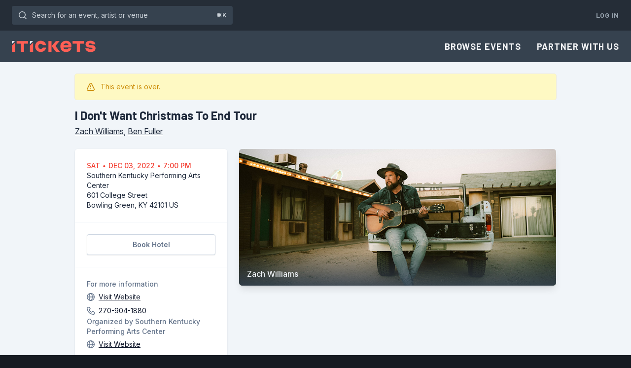

--- FILE ---
content_type: text/html; charset=utf-8
request_url: https://www.itickets.com/events/467609
body_size: 12715
content:
<!DOCTYPE html>
<html
    lang="en"
    xmlns="http://www.w3.org/1999/xhtml"
    xmlns:og="http://ogp.me/ns#"
    xmlns:fb="https://www.facebook.com/2008/fbml"
    dir="ltr"
    
    >
	<head>
		<meta charset="utf-8">
        <meta name="viewport" content="width=device-width, initial-scale=1">
        <meta name="csrf-token" content="mn2UAMyPGZbjYtDDlxCpSGafMAnEvdec1KzB1oEv">

		<meta property="fb:app_id" content="167330683306935">

        
        <meta name="theme-color" content="#35414E" />
        <meta name="description" content="I Don&#039;t Want Christmas To End Tour">
        <meta name="keywords" content="Bowling Green, KY, concert, event, concerts, events, conference, seminar, music, musicians, art, artists, songs, albums, reviews, interviews, praise, worship, family">
        <link rel="canonical" href="https://www.itickets.com/events/467609">

                    <meta property="og:image" content="https://www.itickets.com/parts/aimagesL/30921.jpg"/>
                    <meta property="og:image" content="https://www.itickets.com/parts/aimagesL/35281.jpg"/>

		<title>Tickets | I Don&#039;t Want Christmas To End Tour in Bowling Green, KY | iTickets</title>

        <script>
        window.dataLayer = window.dataLayer || [];
            </script>
    <script>
        (function(w,d,s,l,i){w[l]=w[l]||[];w[l].push({'gtm.start': new Date().getTime(),event:'gtm.js'});
        var f=d.getElementsByTagName(s)[0], j=d.createElement(s),dl=l!='dataLayer'?'&l='+l:'';
        j.async=true;j.src= 'https://www.googletagmanager.com/gtm.js?id='+i+dl;f.parentNode.insertBefore(j,f);
        })(window,document,'script','dataLayer','GTM-PDB78GX');
    </script>

        <link rel="preconnect" href="https://fonts.gstatic.com">
        <link rel="stylesheet" href="https://rsms.me/inter/inter.css">
        <link href="https://fonts.googleapis.com/css?family=Barlow:regular,medium,semibold,bold&display=swap" rel="stylesheet">

        <link
            href="https://www.itickets.com/css/filament/forms/forms.css?v=3.3.46.0"
            rel="stylesheet"
            data-navigate-track
        />
                <link
            href="https://www.itickets.com/css/filament/support/support.css?v=3.3.46.0"
            rel="stylesheet"
            data-navigate-track
        />
        
<style>
    :root {
         --danger-50:254, 242, 242;  --danger-100:254, 226, 226;  --danger-200:254, 202, 202;  --danger-300:252, 165, 165;  --danger-400:248, 113, 113;  --danger-500:239, 68, 68;  --danger-600:220, 38, 38;  --danger-700:185, 28, 28;  --danger-800:153, 27, 27;  --danger-900:127, 29, 29;  --danger-950:69, 10, 10;  --gray-50:248, 250, 252;  --gray-100:241, 245, 249;  --gray-200:226, 232, 240;  --gray-300:203, 213, 225;  --gray-400:148, 163, 184;  --gray-500:100, 116, 139;  --gray-600:71, 85, 105;  --gray-700:51, 65, 85;  --gray-800:30, 41, 59;  --gray-900:15, 23, 42;  --gray-950:2, 6, 23;  --info-50:240, 249, 255;  --info-100:224, 242, 254;  --info-200:186, 230, 253;  --info-300:125, 211, 252;  --info-400:56, 189, 248;  --info-500:14, 165, 233;  --info-600:2, 132, 199;  --info-700:3, 105, 161;  --info-800:7, 89, 133;  --info-900:12, 74, 110;  --info-950:8, 47, 73;  --primary-50:251, 239, 238;  --primary-100:250, 222, 220;  --primary-200:247, 181, 176;  --primary-300:248, 142, 135;  --primary-400:255, 95, 85;  --primary-500:243, 61, 48;  --primary-600:218, 35, 22;  --primary-700:164, 34, 25;  --primary-800:118, 31, 25;  --primary-900:71, 24, 21;  --primary-950:48, 21, 19;  --success-50:236, 253, 245;  --success-100:209, 250, 229;  --success-200:167, 243, 208;  --success-300:110, 231, 183;  --success-400:52, 211, 153;  --success-500:16, 185, 129;  --success-600:5, 150, 105;  --success-700:4, 120, 87;  --success-800:6, 95, 70;  --success-900:6, 78, 59;  --success-950:2, 44, 34;  --warning-50:255, 251, 235;  --warning-100:254, 243, 199;  --warning-200:253, 230, 138;  --warning-300:252, 211, 77;  --warning-400:251, 191, 36;  --warning-500:245, 158, 11;  --warning-600:217, 119, 6;  --warning-700:180, 83, 9;  --warning-800:146, 64, 14;  --warning-900:120, 53, 15;  --warning-950:69, 26, 3;     }
</style>
        <link rel="preload" as="style" href="https://www.itickets.com/build/assets/tailwind-041100e6.css" /><link rel="preload" as="style" href="https://www.itickets.com/build/assets/app-a0d77be8.css" /><link rel="stylesheet" href="https://www.itickets.com/build/assets/tailwind-041100e6.css" data-navigate-track="reload" /><link rel="stylesheet" href="https://www.itickets.com/build/assets/app-a0d77be8.css" data-navigate-track="reload" />        <!-- Livewire Styles --><style >[wire\:loading][wire\:loading], [wire\:loading\.delay][wire\:loading\.delay], [wire\:loading\.inline-block][wire\:loading\.inline-block], [wire\:loading\.inline][wire\:loading\.inline], [wire\:loading\.block][wire\:loading\.block], [wire\:loading\.flex][wire\:loading\.flex], [wire\:loading\.table][wire\:loading\.table], [wire\:loading\.grid][wire\:loading\.grid], [wire\:loading\.inline-flex][wire\:loading\.inline-flex] {display: none;}[wire\:loading\.delay\.none][wire\:loading\.delay\.none], [wire\:loading\.delay\.shortest][wire\:loading\.delay\.shortest], [wire\:loading\.delay\.shorter][wire\:loading\.delay\.shorter], [wire\:loading\.delay\.short][wire\:loading\.delay\.short], [wire\:loading\.delay\.default][wire\:loading\.delay\.default], [wire\:loading\.delay\.long][wire\:loading\.delay\.long], [wire\:loading\.delay\.longer][wire\:loading\.delay\.longer], [wire\:loading\.delay\.longest][wire\:loading\.delay\.longest] {display: none;}[wire\:offline][wire\:offline] {display: none;}[wire\:dirty]:not(textarea):not(input):not(select) {display: none;}:root {--livewire-progress-bar-color: #2299dd;}[x-cloak] {display: none !important;}[wire\:cloak] {display: none !important;}dialog#livewire-error::backdrop {background-color: rgba(0, 0, 0, .6);}</style>

		<link rel="icon" type="image/png" href="/static/favicons/favicon.png">
<link rel="icon" type="image/png" sizes="32x32" href="/static/favicons/favicon-32x32.png">
<link rel="icon" type="image/png" sizes="16x16" href="/static/favicons/favicon-16x16.png">
<link rel="icon" type="image/svg+xml" href="/static/favicons/favicon.svg">

        
	</head>
	<body class="">
        <script>
        function gtmPush() {
                    }
        addEventListener("load", gtmPush);
    </script>
    <noscript>
        <iframe
            src="https://www.googletagmanager.com/ns.html?id=GTM-PDB78GX"
            height="0"
            width="0"
            style="display:none;visibility:hidden"
        ></iframe>
    </noscript>

        <div class="flex flex-col min-h-full bg-slate-100 dark:bg-navy-800">
            <div class="flex flex-col min-h-full grow">
                <div x-data
        @keydown.window.slash="$nextTick(() => $refs.search.focus());"
        @keydown.window.prevent.cmd.k="$nextTick(() => $refs.search.focus());"
        @keydown.window.prevent.ctrl.k="$nextTick(() => $refs.search.focus());"
        class="hidden bg-navy-800 md:block dark:bg-navy-900">
        <div class="px-3 py-3 mx-auto sm:px-6 max-w-7xl">
            <div class="flex items-center justify-between gap-4 flex-nowrap">
                    <div class="flex max-w-xs grow lg:max-w-md">
                        <form class="grow" action="/search">
                            <label for="search" class="sr-only">Search for an event, artist or venue</label>
                            <div class="relative transition-colors text-navy-300 focus-within:text-navy-100 group">
                                <button type="submit" class="absolute inset-y-0 left-0 flex items-center pl-2.5 focus:outline-none">
                                    <svg class="w-6 h-6" xmlns="http://www.w3.org/2000/svg" fill="none" viewBox="0 0 24 24" aria-hidden="true">
  <path stroke="currentColor" stroke-linecap="round" stroke-linejoin="round" stroke-width="1.5" d="M19.25 19.25L15.5 15.5M4.75 11C4.75 7.54822 7.54822 4.75 11 4.75C14.4518 4.75 17.25 7.54822 17.25 11C17.25 14.4518 14.4518 17.25 11 17.25C7.54822 17.25 4.75 14.4518 4.75 11Z"></path>
</svg>                                </button>
                                <span class="absolute top-0 bottom-0 right-0 flex items-center justify-center pr-3 text-xs font-semibold pointer-events-none text-navy-300 group-focus-within:text-navy-300">⌘K</span>
                                <input @keydown.esc="$el.blur()" x-ref="search" id="search" class="block w-full py-2 pl-10 pr-10 leading-5 transition-colors border border-transparent rounded shadow-sm text-navy-300 placeholder-shown:overflow-ellipsis placeholder-navy-300 bg-navy-700 focus:text-navy-100 focus:border-transparent focus:outline-none focus:ring-4 focus:ring-navy-500 group-focus-within:ring-4 group-focus-within:ring-navy-500 sm:text-sm" placeholder="Search for an event, artist or venue" type="text" name="query">
                            </div>
                        </form>

                        
                    </div>
                    <div class="flex">
                        <div class="flex items-center space-x-2">

                            
                                                            <a href="https://www.itickets.com/login" class="pl-2 py-2 text-sm font-bold tracking-wider uppercase text-navy-400 font-barlow whitespace-nowrap hover:text-navy-200">Log In</a>
                            
                                                    </div>
                    </div>
            </div>
        </div>
    </div>

<nav x-data="{ open: false }" class="shadow-sm bg-navy-700 dark:bg-navy-800">
    <div class="px-6 max-w-7xl mx-auto">
        <div class="flex items-center justify-between h-16">
            <div class="flex items-center">
                <div class="shrink-0">
                    <a href="https://www.itickets.com" class="flex py-2 transition-opacity hover:opacity-80">
                        <svg class="h-6" xmlns="http://www.w3.org/2000/svg" viewBox="0 0 284 40">
        <path d="M97.9 39C87.1 39 79 31 79 20S87 1 97.9 1c9.4 0 16.8 6.1 18.2 15h-11c-.9-2.8-4-4.7-7.3-4.7-4.6 0-8.1 3.7-8.1 8.7s3.5 8.7 8.1 8.7c3.3 0 6.4-1.9 7.3-4.7h11c-1.3 8.9-8.7 15-18.2 15m26-37h10.6v36.3h-10.6V2zm12.5 17.2c0-1.5.1-2.1 2.3-4.6L149.4 2h12.7L149 17c-.6.8-.9 1.3-.9 1.8 0 .4.3.9.9 1.6l13.9 17.9h-13.5l-10.8-14.4c-1.8-2.5-2.2-3.4-2.2-4.7M183.1 39c-11 0-18.8-8-18.8-19s8.1-19 19.4-19S202 8.5 202 18.4c0 1.6-.1 3.3-.6 5.3H176c-.7 0-1.1.5-1.1 1.1 0 2.8 3.9 5.1 8.6 5.1 3.2 0 6.8-.6 8-3.2h10.3c-2.5 8.8-9.9 12.3-18.7 12.3m-8.2-23.2h16c.6 0 .9-.4.9-.8 0-2.7-3.2-5.1-7.9-5.1s-8 2.1-9 5.9m74.2 11H260c.9 2.2 3.4 3.4 7.5 3.4 3.7 0 5.6-1.1 5.6-3s-1.6-2.4-3.9-2.6l-8-.8c-6-.6-11.4-4-11.4-10.7C249.8 5.6 256.3 1 266 1s16.1 4.7 17.3 12.2h-11.1c-.7-2-3.1-3.4-6.3-3.4-4 0-5.7 1.2-5.7 2.9s1.5 2.3 3.7 2.5l7.7.7c7 .6 12 3.5 12 10.5 0 8.4-7.3 12.8-16.9 12.8s-16.3-4.7-17.6-12.4M16.5 1.9h38.8v8.9H41.4v27.6h-11V10.8h-14V1.9zm55.6 5.6v30.8H61.6V17.5l10.5-10z" fill="#ff5f55" />
        <path d="M61.6 12V4.6c0-1.5 1.2-2.7 2.7-2.7h7.8V2L61.6 12z" fill="#f7f7ff" />
        <path d="M10.9 7.5v30.8H.3V17.5l10.6-10z" fill="#ff5f55" />
        <path d="M.3 12V4.6C.3 3.1 1.5 1.9 3 1.9h7.8V2L.3 12z" fill="#f7f7ff" />
        <path d="M206 1.9h38.8v8.9h-14v27.6h-10.9V10.8h-14l.1-8.9z" fill="#ff5f55" />
    </svg>
                    </a>
                </div>
            </div>
            <div class="hidden md:block">
                <div class="flex items-center ml-4 md:ml-6">
                    <div class="flex items-center -mr-3 space-x-2">
                                                    <a href="https://www.itickets.com/events/browse" class="px-3 py-2 text-lg font-bold tracking-wider uppercase text-navy-100 font-barlow hover:text-navy-300">Browse Events</a>
                            <a href="https://sales.itickets.com" class="px-3 py-2 text-lg font-bold tracking-wider uppercase text-navy-100 font-barlow hover:text-navy-300">Partner With Us</a>
                                            </div>

                    

                    
                    
                </div>
            </div>
            <div class="flex -mr-2 md:hidden">
                
                <button @click="open = !open" type="button" class="inline-flex items-center justify-center p-2 rounded text-navy-200 bg-navy-700 hover:bg-navy-600 hover:text-navy-200 focus:outline-none focus:ring-4 focus:ring-navy-300" aria-controls="mobile-menu" aria-expanded="false">
                    <span class="sr-only">Open main menu</span>
                    
                    <div :class="{ 'hidden': open, 'block': !(open) }">
                        <svg class="w-6 h-6" fill="none" viewBox="0 0 24 24" xmlns="http://www.w3.org/2000/svg" aria-hidden="true">
  <path stroke="currentColor" stroke-linecap="round" stroke-linejoin="round" stroke-width="1.5" d="M4.75 5.75H19.25"/>
  <path stroke="currentColor" stroke-linecap="round" stroke-linejoin="round" stroke-width="1.5" d="M4.75 18.25H19.25"/>
  <path stroke="currentColor" stroke-linecap="round" stroke-linejoin="round" stroke-width="1.5" d="M4.75 12H19.25"/>
</svg>                    </div>

                    
                    <div :class="{ 'block': open, 'hidden': !(open) }">
                        <svg class="w-6 h-6" fill="none" viewBox="0 0 24 24" xmlns="http://www.w3.org/2000/svg" aria-hidden="true">
  <path stroke="currentColor" stroke-linecap="round" stroke-linejoin="round" stroke-width="1.5" d="M17.25 6.75L6.75 17.25"/>
  <path stroke="currentColor" stroke-linecap="round" stroke-linejoin="round" stroke-width="1.5" d="M6.75 6.75L17.25 17.25"/>
</svg>                    </div>
                </button>
            </div>
        </div>
    </div>

    
    <div class="md:hidden" id="mobile-menu" x-show="open" x-cloak>
        <div class="flex items-center px-5 pt-2 pb-3 sm:px-6">
            <form class="grow" action="/search">
                <label for="search" class="sr-only">Search for an event, artist or venue</label>
                <div class="relative transition-colors text-navy-300 focus-within:text-navy-100 group">
                    <button type="submit" class="absolute inset-y-0 left-0 flex items-center pl-2.5 focus:outline-none">
                        <svg class="w-6 h-6" xmlns="http://www.w3.org/2000/svg" fill="none" viewBox="0 0 24 24" aria-hidden="true">
  <path stroke="currentColor" stroke-linecap="round" stroke-linejoin="round" stroke-width="1.5" d="M19.25 19.25L15.5 15.5M4.75 11C4.75 7.54822 7.54822 4.75 11 4.75C14.4518 4.75 17.25 7.54822 17.25 11C17.25 14.4518 14.4518 17.25 11 17.25C7.54822 17.25 4.75 14.4518 4.75 11Z"></path>
</svg>                    </button>
                    <input id="search" class="block w-full py-2 pl-10 pr-3 leading-5 transition-colors border border-transparent rounded text-navy-300 placeholder-navy-300 bg-navy-800 focus:text-navy-100 focus:border-transparent focus:bg-navy-800 focus:outline-none focus:ring-4 focus:ring-navy-300 group-focus-within:ring-4 group-focus-within:ring-navy-300 sm:text-sm" placeholder="Search for an event, artist or venue" type="search" name="search">
                </div>
            </form>

            
        </div>
        <div class="px-5 pt-2 pb-5 sm:px-6">
            <!-- Current: "bg-slate-900 text-white", Default: "text-slate-300 hover:bg-slate-700 hover:text-white" -->
            
                            <a href="https://www.itickets.com/events/browse" class="block mb-2 font-semibold text-navy-100 hover:text-navy-200">Browse Events</a>
                <a href="https://sales.itickets.com/" class="block mb-2 font-semibold text-navy-100 hover:text-navy-200">Partner With Us</a>
                    </div>

        
                    <div class="pt-5 pb-5 border-t border-navy-600">
                                <div class="px-5 mt-5 sm:px-6">
                    <a class="flex items-center text-center text-sm shadow-sm shadow-navy-800/10 justify-center text-sm font-semibold border border-transparent text-slate-100 rounded focus:outline-none focus:ring-4 px-4 py-2.5 bg-navy-500 hover:bg-navy-600 active:bg-navy-800 focus:ring-slate-500/30" href="https://www.itickets.com/login">Log In</a>
                </div>
            </div>
        
            </div>
</nav>



                
                <main>
        <div class="max-w-5xl mx-auto">
            <div class="px-5 py-6 mx-auto max-w-7xl sm:px-6">
    <div class="rounded px-6 ring-1 py-4 bg-yellow-100 ring-yellow-500/15 mb-4">
    <div class="flex justify-between items-center gap-4 w-full">
        <div class="flex">
                            <div class="shrink-0 text-yellow-600 -my-0.5 -ml-1">
                                            <svg class="w-6 h-6" fill="none" viewBox="0 0 24 24">
                            <path fill="none" stroke="currentColor" stroke-linecap="round" stroke-linejoin="round" stroke-width="1.5" d="M4.9522 16.3536L10.2152 5.85658C10.9531 4.38481 13.0539 4.3852 13.7913 5.85723L19.0495 16.3543C19.7156 17.6841 18.7487 19.25 17.2613 19.25H6.74007C5.25234 19.25 4.2854 17.6835 4.9522 16.3536Z"/>
                            <path fill="none" stroke="currentColor" stroke-linecap="round" stroke-linejoin="round" stroke-width="2" d="M12 10V12"/>
                            <circle cx="12" cy="16" r="1" fill="currentColor"/>
                        </svg>
                                    </div>
            
            <div class="flex gap-1 flex-col justify-start ml-2">
                
                                    <div class="text-sm text-yellow-600">
                        This event is over.
                    </div>
                            </div>
        </div>

            </div>
</div>
                <div class="mb-6">
    <h2 class="text-2xl font-bold font-barlow dark:text-slate-300">I Don&#039;t Want Christmas To End Tour</h2>

            <div class="mt-1 dark:text-slate-300">
            <a class="underline hover:no-underline" href="/artists/30921">Zach Williams</a>, <a class="underline hover:no-underline" href="/artists/35281">Ben Fuller</a>
        </div>
    </div>

                <div class="grid grid-cols-1 gap-6 lg:grid-cols-3">
                    <div class="lg:col-span-1">
                                                    <div class="mb-6 rounded-md shadow-lg lg:hidden">
                                <div
    x-data="{
        init() {
            new Swiper(this.$refs.slider, {
                loop: true,
                slidesPerView: 1,
                autoplay: {
                    delay: 4000,
                    pauseOnMouseEnter: true,
                },
                modules: [SwiperAutoplay],
            });
        },
    }"
    
>
    <div x-ref="slider" class="relative block swiper group">
        <div class="swiper-wrapper">
            <div class="swiper-slide">
    <div class="relative overflow-hidden rounded-md aspect-w-[58] aspect-h-[25]">
        <div>
                            <img class="absolute object-contain w-full h-full" src="https://www.itickets.com/parts/aimagesL/30921.jpg" alt="Zach Williams">
                <figcaption class="absolute inset-x-0 bottom-0 px-4 pt-8 pb-3 font-medium bg-gradient-to-t from-slate-700/80 to-slate-50/0 text-slate-100 rounded-b-md">Zach Williams</figcaption>                    </div>
    </div>
</div>
                            <div class="swiper-slide">
    <div class="relative overflow-hidden rounded-md aspect-w-[58] aspect-h-[25]">
        <div>
                            <img class="absolute object-contain w-full h-full" src="https://www.itickets.com/parts/aimagesL/35281.jpg" alt="Ben Fuller">
                <figcaption class="absolute inset-x-0 bottom-0 px-4 pt-8 pb-3 font-medium bg-gradient-to-t from-slate-700/80 to-slate-50/0 text-slate-100 rounded-b-md">Ben Fuller</figcaption>                    </div>
    </div>
</div>
        </div>

        <div class="absolute inset-0 z-[1] items-center justify-between hidden pointer-events-none group-hover:flex">
            <button x-on:click="$refs.slider.swiper.slidePrev()" class="p-0.5 ml-3 rounded-full shadow pointer-events-auto hover:bg-white/100 bg-white/70 disabled:opacity-50">
                <svg class="w-6 h-6" fill="none" viewBox="0 0 24 24" xmlns="http://www.w3.org/2000/svg" aria-hidden="true">
  <path stroke="currentColor" stroke-linecap="round" stroke-linejoin="round" stroke-width="1.5" d="M13.25 8.75L9.75 12L13.25 15.25"></path>
</svg>                <span class="sr-only">Skip to previous slide</span>
            </button>
            <button x-on:click="$refs.slider.swiper.slideNext()" class="swiper-button-next p-0.5 mr-3 rounded-full shadow pointer-events-auto hover:bg-white/100 bg-white/70 disabled:opacity-50">
                <svg class="w-6 h-6" fill="none" viewBox="0 0 24 24" xmlns="http://www.w3.org/2000/svg" aria-hidden="true">
  <path stroke="currentColor" stroke-linecap="round" stroke-linejoin="round" stroke-width="1.5" d="M10.75 8.75L14.25 12L10.75 15.25"></path>
</svg>                <span class="sr-only">Skip to next slide</span>
            </button>
        </div>
    </div>
</div>
                                </div>
                        
                        <div class="bg-white rounded-md shadow shadow-navy-800/10 divide-y divide-slate-100 dark:shadow-none dark:divide-navy-600 dark:bg-navy-700">
    <div class="p-6 text-sm">
                                <div class="flex flex-col gap-4">
        
                    <div>
                <time class="text-sm font-medium uppercase truncate text-persimmon-500 dark:text-persimmon-400" datetime="2022-12-03T19:00:00-05:00">
            Sat &#8729; Dec 03, 2022 &#8729; 7:00 pm    </time>

                            </div>
		
        
                    <div>
                
                <div class="flex items-start">
                    
                    <a class="block dark:text-slate-300" href="http://maps.google.com/maps?daddr=601 College Street Bowling Green KY" target="_blank" title="Get Directions">
                                                    <div>
                                Southern Kentucky Performing Arts Center
                            </div>
                        
                        <div>
                            601 College Street
                        </div>
                        <div>
                            <div>Bowling Green, KY 42101 US</div>
                        </div>
                    </a>
                </div>
            </div>
		
        
		

        
    </div>
                            </div>
                            <div class="flex flex-col gap-4 p-6">
        
                    <a class="flex items-center justify-center text-center text-sm shadow-sm shadow-navy-800/10 font-semibold border border-slate-300 rounded text-slate-500 bg-white hover:bg-slate-50 active:bg-slate-100 focus:outline-none focus:ring-4 focus:ring-navy-300/30 dark:border-navy-500 dark:text-slate-300 dark:bg-navy-400/0 dark:hover:bg-navy-400/10 dark:active:bg-navy-400/20 px-4 py-2.5" href="https://itickets.comencia.com/search/result?destinationString=Bowling+Green&amp;latitude=36.9964&amp;longitude=-86.4385&amp;arrivalDate=12%2F03%2F2022&amp;departureDate=12%2F04%2F2022">Book Hotel</a>
            </div>
                                                        <div class="flex flex-col gap-4 p-6">
		            <div>
                                    <dt class="text-sm font-medium text-slate-500 dark:text-slate-400">For more information</dt>
                    <dd class="flex items-center mt-1 text-sm">
                        <span class="mr-1 -ml-1 text-slate-500 dark:text-slate-400"><svg class="w-6 h-6" fill="none" viewBox="0 0 24 24" xmlns="http://www.w3.org/2000/svg" aria-hidden="true">
  <circle cx="12" cy="12" r="7.25" stroke="currentColor" stroke-linecap="round" stroke-linejoin="round" stroke-width="1.5"></circle>
  <path stroke="currentColor" stroke-linecap="round" stroke-linejoin="round" stroke-width="1.5" d="M15.25 12C15.25 16.5 13.2426 19.25 12 19.25C10.7574 19.25 8.75 16.5 8.75 12C8.75 7.5 10.7574 4.75 12 4.75C13.2426 4.75 15.25 7.5 15.25 12Z"></path>
  <path stroke="currentColor" stroke-linecap="round" stroke-linejoin="round" stroke-width="1.5" d="M5 12H12H19"></path>
</svg></span>
                        <a href="https://www.theskypac.com" class="underline text-slate-900 dark:text-slate-300 hover:no-underline">Visit Website</a>
                    </dd>
                
                                    <dd class="flex items-center mt-1 text-sm">
                        <span class="mr-1 -ml-1 text-slate-500 dark:text-slate-400"><svg class="w-6 h-6" fill="none" viewBox="0 0 24 24" xmlns="http://www.w3.org/2000/svg" aria-hidden="true">
  <path stroke="currentColor" stroke-linecap="round" stroke-linejoin="round" stroke-width="1.5" d="M8.89286 4.75H6.06818C5.34017 4.75 4.75 5.34017 4.75 6.06818C4.75 13.3483 10.6517 19.25 17.9318 19.25C18.6598 19.25 19.25 18.6598 19.25 17.9318V15.1071L16.1429 13.0357L14.5317 14.6468C14.2519 14.9267 13.8337 15.0137 13.4821 14.8321C12.8858 14.524 11.9181 13.9452 10.9643 13.0357C9.98768 12.1045 9.41548 11.1011 9.12829 10.494C8.96734 10.1537 9.06052 9.76091 9.32669 9.49474L10.9643 7.85714L8.89286 4.75Z"></path>
</svg></span>
                        <a href="tel:270-904-1880" class="underline text-slate-900 dark:text-slate-300 hover:no-underline">270-904-1880</a>
                    </dd>
				            </div>
		
		            <div>
                                    <dt class="text-sm font-medium text-slate-500 dark:text-slate-400">Organized by Southern Kentucky Performing Arts Center</dt>
				
                                    <dd class="flex items-center mt-1 text-sm">
                        <span class="mr-1 -ml-1 text-slate-500 dark:text-slate-400"><svg class="w-6 h-6" fill="none" viewBox="0 0 24 24" xmlns="http://www.w3.org/2000/svg" aria-hidden="true">
  <circle cx="12" cy="12" r="7.25" stroke="currentColor" stroke-linecap="round" stroke-linejoin="round" stroke-width="1.5"></circle>
  <path stroke="currentColor" stroke-linecap="round" stroke-linejoin="round" stroke-width="1.5" d="M15.25 12C15.25 16.5 13.2426 19.25 12 19.25C10.7574 19.25 8.75 16.5 8.75 12C8.75 7.5 10.7574 4.75 12 4.75C13.2426 4.75 15.25 7.5 15.25 12Z"></path>
  <path stroke="currentColor" stroke-linecap="round" stroke-linejoin="round" stroke-width="1.5" d="M5 12H12H19"></path>
</svg></span>
                        <a href="http://www.theskypac.com" class="underline text-slate-900 dark:text-slate-300 hover:no-underline">Visit Website</a>
                    </dd>
		                    </div>
		    </div>
</div>
                    </div>

                    
                    <div class="lg:col-span-2 hidden lg:block">

                                                    <div class="hidden mb-6 rounded-md shadow-lg lg:block">
                                <div
    x-data="{
        init() {
            new Swiper(this.$refs.slider, {
                loop: true,
                slidesPerView: 1,
                autoplay: {
                    delay: 4000,
                    pauseOnMouseEnter: true,
                },
                modules: [SwiperAutoplay],
            });
        },
    }"
    
>
    <div x-ref="slider" class="relative block swiper group">
        <div class="swiper-wrapper">
            <div class="swiper-slide">
    <div class="relative overflow-hidden rounded-md aspect-w-[58] aspect-h-[25]">
        <div>
                            <img class="absolute object-contain w-full h-full" src="https://www.itickets.com/parts/aimagesL/30921.jpg" alt="Zach Williams">
                <figcaption class="absolute inset-x-0 bottom-0 px-4 pt-8 pb-3 font-medium bg-gradient-to-t from-slate-700/80 to-slate-50/0 text-slate-100 rounded-b-md">Zach Williams</figcaption>                    </div>
    </div>
</div>
                            <div class="swiper-slide">
    <div class="relative overflow-hidden rounded-md aspect-w-[58] aspect-h-[25]">
        <div>
                            <img class="absolute object-contain w-full h-full" src="https://www.itickets.com/parts/aimagesL/35281.jpg" alt="Ben Fuller">
                <figcaption class="absolute inset-x-0 bottom-0 px-4 pt-8 pb-3 font-medium bg-gradient-to-t from-slate-700/80 to-slate-50/0 text-slate-100 rounded-b-md">Ben Fuller</figcaption>                    </div>
    </div>
</div>
        </div>

        <div class="absolute inset-0 z-[1] items-center justify-between hidden pointer-events-none group-hover:flex">
            <button x-on:click="$refs.slider.swiper.slidePrev()" class="p-0.5 ml-3 rounded-full shadow pointer-events-auto hover:bg-white/100 bg-white/70 disabled:opacity-50">
                <svg class="w-6 h-6" fill="none" viewBox="0 0 24 24" xmlns="http://www.w3.org/2000/svg" aria-hidden="true">
  <path stroke="currentColor" stroke-linecap="round" stroke-linejoin="round" stroke-width="1.5" d="M13.25 8.75L9.75 12L13.25 15.25"></path>
</svg>                <span class="sr-only">Skip to previous slide</span>
            </button>
            <button x-on:click="$refs.slider.swiper.slideNext()" class="swiper-button-next p-0.5 mr-3 rounded-full shadow pointer-events-auto hover:bg-white/100 bg-white/70 disabled:opacity-50">
                <svg class="w-6 h-6" fill="none" viewBox="0 0 24 24" xmlns="http://www.w3.org/2000/svg" aria-hidden="true">
  <path stroke="currentColor" stroke-linecap="round" stroke-linejoin="round" stroke-width="1.5" d="M10.75 8.75L14.25 12L10.75 15.25"></path>
</svg>                <span class="sr-only">Skip to next slide</span>
            </button>
        </div>
    </div>
</div>
                                </div>
                        
                                            </div>
                </div>
</div>
        </div>
    </main>
            </div>

            <footer class="bg-navy-700 sticky top-[100vh]" aria-labelledby="footer-heading">
    <h2 id="footer-heading" class="sr-only">Footer</h2>
    <div class="px-5 sm:px-6 mx-auto max-w-7xl py-12 lg:py-16">
                    <div class="lg:grid lg:grid-cols-3 lg:gap-8">
                <div class="flex justify-center space-x-6 lg:order-2 lg:col-span-1 lg:justify-end">
                    <div>
                        <svg class="h-10" xmlns="http://www.w3.org/2000/svg" viewBox="0 0 284 60">
                            <path d="M97.9 38.1c-10.8 0-18.9-8-18.9-19s8-19 18.9-19c9.4 0 16.8 6.1 18.2 15h-11c-.9-2.8-4-4.7-7.3-4.7-4.6 0-8.1 3.7-8.1 8.7s3.5 8.7 8.1 8.7c3.3 0 6.4-1.9 7.3-4.7h11c-1.3 8.9-8.7 15-18.2 15M123.9 1.1h10.6v36.3h-10.6V1.1zm12.5 17.1c0-1.5.1-2.1 2.3-4.6l10.8-12.5h12.7l-13.2 15c-.6.8-.9 1.3-.9 1.8 0 .4.3.9.9 1.6l13.9 17.9h-13.5L138.6 23c-1.8-2.5-2.2-3.4-2.2-4.8M183.1 38.1c-11 0-18.8-8-18.8-19s8.1-19 19.4-19S202 7.6 202 17.5c0 1.6-.1 3.3-.6 5.3H176c-.7 0-1.1.5-1.1 1.1 0 2.8 3.9 5.1 8.6 5.1 3.2 0 6.8-.6 8-3.2h10.3c-2.5 8.8-9.9 12.3-18.7 12.3m-8.2-23.3h16c.6 0 .9-.4.9-.8 0-2.7-3.2-5.1-7.9-5.1s-8 2.1-9 5.9M249.1 25.9H260c.9 2.2 3.4 3.4 7.5 3.4 3.7 0 5.6-1.1 5.6-3s-1.6-2.4-3.9-2.6l-8-.8c-6-.6-11.4-4-11.4-10.7 0-7.5 6.5-12.1 16.2-12.1s16.1 4.7 17.3 12.2h-11.1c-.7-2-3.1-3.4-6.3-3.4-4 0-5.7 1.2-5.7 2.9s1.5 2.3 3.7 2.5l7.7.7c7 .6 12 3.5 12 10.5 0 8.4-7.3 12.8-16.9 12.8s-16.3-4.7-17.6-12.4M16.5 1h38.8v8.8H41.4v27.6h-11V9.8H16.5zM72.1 6.6v30.8H61.6V16.5z" fill="#f16058" />
                            <path d="M61.6 11V3.7c0-1.5 1.2-2.7 2.7-2.7h7.8v.1L61.6 11z" fill="#f7f6fb" />
                            <path d="M10.9 6.6v30.8H.3V16.5z" fill="#f16058" />
                            <path d="M.3 11V3.7C.3 2.2 1.5 1 3 1h7.8v.1L.3 11z" fill="#f7f6fb" />
                            <path d="M206 1h38.8v8.8h-13.9v27.6h-11V9.8H206z" fill="#f16058" />
                            <path d="M1.9 51.3v2.9h4.9v1.4H1.9v2.7h5.5v1.5H.3v-9.9h7.1v1.4zM20.1 59.8l-2.7-3.7-2.8 3.7h-1.8l3.5-4.9-3.4-5h1.9l2.6 3.7 2.5-3.7h1.9l-3.4 5 3.5 4.9zM35.3 53.3c0 2.1-1.6 3.5-4.1 3.5h-1.9v3h-1.6v-9.9h3.6c2.4 0 3.9 1.4 4 3.4m-1.6 0c0-1.1-1-1.9-2.4-1.9h-2v4h2c1.4 0 2.4-.9 2.4-2.1M42.7 51.3v2.9h4.9v1.4h-4.9v2.7h5.5v1.5h-7.1v-9.9h7.1v1.4zM58.3 56.4H56v3.3h-1.6v-9.9h4c2.2 0 3.8 1.3 3.8 3.3 0 1.5-.9 2.6-2.2 3l2.8 3.6h-1.9l-2.6-3.3zM56 55h2.3c1.3 0 2.3-.7 2.3-1.8s-1-1.8-2.3-1.8H56V55zM68.6 49.9h1.6v9.9h-1.6zM78.4 51.3v2.9h4.9v1.4h-4.9v2.7h5.5v1.5h-7.1v-9.9h7.1v1.4zM98.8 49.9v9.9h-1.2l-5.8-7v7h-1.6v-9.9h1.2l5.9 7.1v-7.1zM113.5 56h1.6c-.5 2.4-2.3 3.9-4.8 3.9-2.8 0-5.1-2.2-5.1-5.1s2.3-5.1 5.1-5.1c2.5 0 4.3 1.5 4.8 3.9h-1.6c-.4-1.5-1.5-2.4-3.2-2.4-2 0-3.5 1.5-3.5 3.7s1.5 3.7 3.5 3.7c1.7-.1 2.8-1 3.2-2.6M123.1 51.3v2.9h4.9v1.4h-4.9v2.7h5.5v1.5h-7.1v-9.9h7.1v1.4zM142.2 52.8h-1.5c-.2-1.1-.9-1.7-2.3-1.7-1.3 0-2.1.5-2.1 1.5 0 .8.6 1.2 1.6 1.4l1.4.3c1.8.4 2.9 1.1 2.9 2.7 0 1.8-1.5 3-3.8 3-2.4 0-4-1.3-4.2-3.4h1.6c.2 1.2 1.2 2 2.7 2 1.3 0 2.1-.5 2.1-1.4 0-.6-.4-1.1-1.6-1.3l-1.7-.3c-1.8-.4-2.7-1.3-2.7-2.7 0-1.8 1.4-3 3.6-3 1.9-.2 3.8.6 4 2.9M164.4 52.8h-1.5c-.2-1.1-.9-1.7-2.3-1.7-1.3 0-2.1.5-2.1 1.5 0 .8.6 1.2 1.6 1.4l1.4.3c1.8.4 2.9 1.1 2.9 2.7 0 1.8-1.5 3-3.8 3-2.4 0-4-1.3-4.2-3.4h1.6c.2 1.2 1.2 2 2.7 2 1.3 0 2.1-.5 2.1-1.4 0-.6-.4-1.1-1.6-1.3l-1.7-.3c-1.8-.4-2.7-1.3-2.7-2.7 0-1.8 1.4-3 3.6-3 1.9-.2 3.8.6 4 2.9M178.1 51.3h-3.5v8.5h-1.5v-8.5h-3.5v-1.4h8.5zM189.2 57.4h-4.8l-1 2.4h-1.7l4.4-9.9h1.5l4.4 9.9h-1.7l-1.1-2.4zm-.6-1.4-1.8-4.2L185 56h3.6zM201.6 56.4h-2.3v3.3h-1.6v-9.9h4c2.2 0 3.8 1.3 3.8 3.3 0 1.5-.9 2.6-2.2 3l2.8 3.6h-1.9l-2.6-3.3zm-2.3-1.4h2.3c1.3 0 2.3-.7 2.3-1.8s-1-1.8-2.3-1.8h-2.3V55zM219.2 51.3h-3.5v8.5h-1.5v-8.5h-3.5v-1.4h8.5zM241.7 49.9v9.9h-1.6v-4.2h-5.2v4.2h-1.5v-9.9h1.5v4.3h5.2v-4.3zM249.9 51.3v2.9h5v1.4h-5v2.7h5.6v1.5h-7.1v-9.9h7.1v1.4zM265.6 56.4h-2.3v3.3h-1.6v-9.9h4c2.2 0 3.8 1.3 3.8 3.3 0 1.5-.9 2.6-2.2 3l2.8 3.6h-1.9l-2.6-3.3zm-2.3-1.4h2.3c1.3 0 2.3-.7 2.3-1.8s-1-1.8-2.3-1.8h-2.3V55zM277.4 51.3v2.9h4.9v1.4h-4.9v2.7h5.5v1.5h-7.1v-9.9h7.1v1.4z" fill="#f7f6fb" />
                        </svg>
                    </div>
                    <div>
                        <a class="block -mt-1" href="https://theliveco.com/">
                            <svg class="h-12 text-slate-300" xmlns="http://www.w3.org/2000/svg" viewBox="0 0 330 330">
  <path fill="currentColor" d="M326.8 198.3c-2.2 10.6-5.4 21-9.6 31-4.1 9.8-9.3 19.2-15.2 28-5.9 8.7-12.7 17-20.2 24.4-7.5 7.5-15.7 14.2-24.4 20.2-8.8 6-18.3 11.1-28 15.2-10 4.2-20.4 7.5-31 9.6-10.9 2.2-22.1 3.4-33.3 3.4s-22.4-1.1-33.3-3.4c-10.6-2.2-21-5.4-31-9.6-9.8-4.1-19.2-9.3-28-15.2-8.7-5.9-17-12.7-24.4-20.2-7.5-7.5-14.2-15.7-20.2-24.4-6-8.8-11.1-18.3-15.2-28-4.2-10-7.5-20.4-9.6-31C1.2 187.4 0 176.2 0 165s1.1-22.4 3.4-33.3c2.2-10.6 5.4-21 9.6-31 4.1-9.8 9.3-19.2 15.2-28 5.9-8.7 12.7-17 20.2-24.4 7.5-7.5 15.7-14.2 24.4-20.2 8.8-6 18.3-11.1 28-15.2 10-4.2 20.4-7.5 31-9.6 10.9-2.2 22.1-3.4 33.3-3.4s22.4 1.1 33.3 3.4c10.6 2.2 21 5.4 31 9.6 9.8 4.1 19.2 9.3 28 15.2 8.7 5.9 17 12.7 24.4 20.2C289.3 55.8 296 64 302 72.7c6 8.8 11.1 18.3 15.2 28 4.2 10 7.5 20.4 9.6 31 2.2 10.9 3.4 22.1 3.4 33.3 0 11.3-1.1 22.4-3.4 33.3zm-27.2-90c-3.7-8.6-8.2-17-13.5-24.8-5.2-7.7-11.2-15-17.8-21.6-6.6-6.6-13.9-12.6-21.6-17.8-7.8-5.3-16.1-9.8-24.8-13.5-18-7.6-37.1-11.5-56.8-11.5s-38.8 3.9-56.8 11.5c-8.6 3.7-17 8.2-24.8 13.5-7.7 5.2-15 11.2-21.6 17.8-6.6 6.6-12.6 13.9-17.8 21.6-5.3 7.8-9.8 16.1-13.5 24.8-7.6 18-11.5 37.1-11.5 56.8s3.9 38.8 11.5 56.8c3.7 8.6 8.2 17 13.5 24.8 5.2 7.7 11.2 15 17.8 21.6 6.6 6.6 13.9 12.6 21.6 17.8 7.8 5.3 16.1 9.8 24.8 13.5 18 7.6 37.1 11.5 56.8 11.5s38.8-3.9 56.8-11.5c8.6-3.7 17-8.2 24.8-13.5 7.7-5.2 15-11.2 21.6-17.8 6.6-6.6 12.6-13.9 17.8-21.6 5.3-7.8 9.8-16.1 13.5-24.8 7.6-18 11.5-37.1 11.5-56.8-.1-19.7-3.9-38.9-11.5-56.8zm-8.7 60.9v5.5c0 .2 0 .5-.1.9h-52.9c0 .3-.1.5-.1.7.4 2.1 1 4.2 2 6.2 1.7 3.2 4.2 5.4 7.6 6.5 3.9 1.4 7.8 1.6 11.9.9 4-.8 7.2-2.9 9.7-6 .5-.6.9-1.2 1.4-1.7.1 0 .2-.1.2-.1h.1l3.6.9c5.2 1.4 10.4 2.8 15.6 4.3.1 0 .1.1.2.1v.3c-1.2 1.9-2.3 3.9-3.7 5.8-3.7 5.1-8.2 9.2-13.9 12-3.9 1.9-8 3.1-12.3 3.7-3.8.5-7.7.6-11.5.2-4.9-.5-9.6-1.7-14.1-4-5.8-3-10.3-7.3-13.7-12.9-2.7-4.5-4.3-9.3-5-14.5-.6-4.4-.7-8.8-.2-13.2 1.5-11.8 7-21 16.9-27.6 4.4-2.9 9.2-4.5 14.4-5.2 3.8-.5 7.5-.6 11.3-.2 3.7.3 7.2 1 10.7 2.3 7.8 2.9 13.7 8.1 17.6 15.5 1.5 2.8 2.4 5.8 3.1 8.9.8 3.4 1.2 7 1.2 10.7zm-22.8-10.5c-1-2.8-2.7-5.1-5.5-6.4-1-.4-2-.8-3-1.1-3.6-1-7.2-1-10.8-.2-4.2 1-7.1 3.6-8.9 7.4-.1.2-.1.4-.1.5.5.2.9.1 1.4.1 7.3 0 14.7.1 22 .1h4.1c.3 0 .6-.1.9-.1 0-.1.1-.2.1-.2-.1 0-.1 0-.2-.1zm-158 36.7v14.8c0 .4.1.9-.1 1.4-.2 0-.4.1-.6.1H46.8c-.5 0-1 .1-1.6-.2 0-.2-.1-.4-.1-.6V101.6c0-.1.1-.2.1-.4.3 0 .6-.1.9-.1 8.5-.1 22.3-.1 23.4.1 0 .2.1.4.1.6V187c0 .6-.1 1.1.1 1.7.2 0 .4.1.7.1h38c.5 0 1-.1 1.5.1.3.4.2.8.2 1.2v5.3zm115.7-62c-14.2 25.8-28.3 51.7-42.5 77.5-.1.1-.2.2-.3.4-.1-.1-.3-.2-.3-.2-14.2-25.9-28.3-51.8-42.5-77.7v-.3c.1 0 .3-.1.4-.1H165c.5.4.6.9.9 1.4 1.4 3 2.8 5.9 4.3 8.9 3.9 8.2 7.8 16.4 11.8 24.5.2.5.4 1 .6 1.4.1.2.2.3.3.6.2-.2.3-.3.3-.4 4.1-8.6 8.2-17.2 12.3-25.7 1.5-3.1 2.9-6.2 4.4-9.2.2-.5.5-.9.7-1.3 1.1-.2 20.5-.3 24.5-.1.2 0 .4.1.6.1.1.1.1.2.1.2zm11 103.2c-.4.3-.8.1-1.2.1l-10.2-.6c-6.3-.4-12.6-.7-18.9-1.1-6.6-.4-13.2-.8-19.7-1.1-6.2-.4-12.3-.7-18.5-1-6.4-.4-12.7-.7-19.1-1.1-6.3-.4-12.5-.7-18.8-1.1-6.5-.4-12.9-.7-19.4-1.1-6.3-.4-12.6-.7-18.9-1.1-6.6-.4-13.2-.8-19.7-1.1-6-.3-12-.7-18-1-3.2-.2-6.3-.4-9.5-.5-.3 0-.6-.1-1-.1-.2-1.1-.2-2.9 0-4 .2 0 .4-.1.7-.1h190.6c.6 0 1.1-.1 1.7.1 0 .2.1.4.1.6v13.7c-.1.2-.2.4-.2.5zm-99.5-93.5-.6 7.8c0 .5-.1 1-.1 1.6-.1 2.4-.3 4.7-.4 7.1-.1 2-.2 3.9-.4 5.9-.1 1.7-.3 3.4-.4 5.2-.2 2.9-.4 5.8-.5 8.6l-.6 8.4c-.1 1.8-.3 3.6-.4 5.4-.2 3.2-.4 6.5-.6 9.7-.1 2-.3 4-.4 6 0 .6-.2 1.1-.7 1.5-.5.5-1.1 1-1.9 1.3-1.9.8-3.8 1.1-5.8 1.2-1.5 0-3-.1-4.4-.5s-2.8-1-3.9-2c-.4-.4-.7-.8-.7-1.3-.1-2-.3-4.1-.4-6.1-.1-1.5-.2-3-.2-4.4-.1-1-.1-2.1-.2-3.1-.1-1.3-.2-2.6-.2-4-.1-1.7-.2-3.4-.3-5.2-.2-3.2-.4-6.5-.6-9.7-.1-1.9-.2-3.8-.3-5.6-.2-3.1-.4-6.2-.5-9.2-.2-2.9-.3-5.8-.4-8.7 0-.9-.1-1.8-.2-2.8-.2-3.1-.4-6.2-.6-9.4-.1-2.2-.3-4.4-.4-6.6V133c.7.4 1.1.6 1.6.9 1.9 1.2 3.9 2.1 6 2.6 1.3.3 2.6.4 3.9.5 2 .2 4-.1 6-.5 1.2-.3 2.3-.6 3.4-1.1 1-.5 2.1-.9 3.1-1.6.8-.6 1.6-1.1 2.5-1.7.1.2.1.4.1.5-.1 3.5-.2 7-.5 10.5zm1.5-17c-1.2 2.1-3 3.7-4.8 5.3-1.1.6-2.2 1.3-3.4 1.8-1.9.8-3.9 1.2-5.6 1.1-3.5 0-6.3-.8-8.9-2.3-1.6-.9-2.9-2-4-3.4-1.1-1.3-2-2.7-2.6-4.3-.7-1.6-1.1-3.3-1.3-5.1-.1-.6-.1-1.2-.1-1.8.1-2.6.7-5.2 2-7.5.6-1.1 1.3-2.2 2.2-3.1 1-.9 1.9-2 3-2.7 2.9-1.9 6.1-2.9 9.7-2.9 2.1 0 4 .5 6 1.3 3.1 1.2 5.5 3.3 7.3 6 1.8 2.6 2.7 5.5 2.8 8.7.1 3.3-.7 6.2-2.3 8.9zm-9.3 4.4c.7 0 1.2-.3 1.8-.6 1.9-.9 3.3-2.3 4.6-4 .2-.3.6-.6.5-1.1-.2 0-.4-.1-.6-.1h-3.6c-.8 0-1 .1-1.2.9-.4 1.6-.8 3.2-1.5 4.7-.1 0-.1.1 0 .2zm-8.5-4.9c.2.8.6 1.5.8 2.3.3 1.2.9 2.1 1.6 3.1.6.9 1.8 1 2.5 0 .6-.8 1.1-1.6 1.4-2.6.2-.6.4-1.1.6-1.7.2-.6.4-1.1.4-1.8-1.5-.2-6.4-.1-7.3 0 0 .2-.1.4 0 .7zm-7.6.3c.8 1.1 1.7 2.1 2.8 2.9.8.6 1.7 1 2.6 1.5.3.1.6.3.9.2 0-.1.1-.2.1-.3-.7-1.5-1.1-3.2-1.6-4.8-.2-.6-.3-.7-.9-.7h-4c-.1 0-.3.1-.4.1 0 .5.3.8.5 1.1zm-2-11.9c-.8 2.5-.7 5.1 0 7.7 1.6.2 5.2.1 6-.1.1-.7.2-6.2.1-7.2 0-.2-.1-.3-.1-.4-1.1-.2-4.9-.2-6 0zm7.3-8.6c-1 .5-1.9 1-2.8 1.7-.9.8-1.9 1.7-2.5 2.7-.2.3-.5.5-.4 1 .2 0 .4.1.6.1h3.6c.8 0 .8-.1 1.1-.8.5-1.5.8-3 1.5-4.4.1-.1.1-.3.1-.5-.6 0-.9 0-1.2.2zm9.5 4.8c-.3-1.2-.8-2.4-1.3-3.6-.3-.7-.6-1.3-1.1-1.8-.7-.9-1.8-.9-2.5.1-.4.6-.8 1.2-1.1 1.8-.3.8-.7 1.6-1 2.4-.2.5-.5 1.1-.2 1.7 1.2.2 6.3.1 7.2 0 .1-.2.1-.4 0-.6zm.4 3.8c-1.2-.1-7.2-.1-8.2 0-.3 2.6-.3 5.1 0 7.7 1 .2 7 .2 8.3 0 .5-2 .4-6.5-.1-7.7zm.7-9c.4 1.1.7 2 1 2.9s.6 1.9.8 2.9h4.8c.1 0 .2-.1.3-.2-1.5-2.6-3.7-4.6-6.9-5.6zm8.4 9c-.1 0-.2-.1-.3-.1H132c-.1 0-.3.1-.4.1.2 1.2.2 5.6 0 7.6.1 0 .2.1.3.1 1.9.1 3.8 0 5.8 0 .9-2.4.9-5.6 0-7.7zm143.4 125.9c-3.2 1.1-6.4 1-9.5-.4-4.3-2-6.9-5.3-7.5-10-.9-7.6 5.1-13.8 12.3-13.9 3.7-.1 6.9 1.1 9.5 3.7 2.5 2.4 3.7 5.4 3.7 9.1.1 5.4-4 9.9-8.5 11.5zm-1.2-17c-1.8-1.3-4.3-1.3-6.2 0-3.3 2.3-3.5 7.2-.5 10 2 1.8 5.1 1.9 7.1.1 1.5-1.3 2.2-2.9 2.2-4.6 0-2.5-.9-4.3-2.6-5.5zm-17.3-.2v2.4c-.3.2-.4 0-.5-.1-.7-.8-1.6-1.5-2.5-2.1-1.6-1-3.4-1.3-5.2-1-2.1.4-3.4 1.8-4 3.8-.5 1.6-.4 3.2 0 4.8.6 1.9 1.8 3.1 3.8 3.5 2.3.5 4.5.1 6.3-1.6l1.5-1.5.6-.6v8.2c-.4.5-1 .7-1.5.9-2.2.9-4.5 1.3-6.8 1.1-1-.1-2.1-.3-3.1-.6-4.8-1.4-8.1-6.3-8-10.9v-1.9c.1-4.2 2-7.4 5.4-9.7 3.8-2.5 9.8-2.5 13.1-.8.1.1.3.1.4.2.4.2.6.5.6 1-.1 1.7-.1 3.3-.1 4.9z"/>
</svg>                        </a>
                    </div>
                </div>
                <div class="flex flex-row justify-center gap-8 mt-12 text-sm lg:mt-0 lg:col-span-2 xl:mt-0">
                                            <div class="space-y-2 sm:grid sm:grid-cols-3 sm:gap-8 sm:space-y-0 lg:w-full">
                            <div>
                                <ul role="list" class="space-y-2">
                                    <li>
                                        <a href="https://www.itickets.com/account/orders" class="font-bold tracking-wider uppercase text-slate-300 font-barlow hover:text-slate-400">My Account</a>
                                    </li>
                                    <li>
                                        <a href="https://itickets.zendesk.com/hc/en-us" class="font-bold tracking-wider uppercase text-slate-300 font-barlow hover:text-slate-400">Event Organizer Help Center</a>
                                    </li>
                                </ul>
                            </div>
                            <div>
                                <ul role="list" class="space-y-2">
                                    <li>
                                        <a href="https://sales.itickets.com" class="font-bold tracking-wider uppercase text-slate-300 font-barlow hover:text-slate-400">Partner With Us</a>
                                    </li>
                                    <li>
                                        <a href="https://itickets.zendesk.com/hc/en-us/categories/360002231632-Event-Attendee-Help-Center" class="font-bold tracking-wider uppercase text-slate-300 font-barlow hover:text-slate-400">Help With My Tickets</a>
                                    </li>
                                </ul>
                            </div>
                            <div>
                                <ul role="list" class="space-y-2">
                                    <li>
                                        <a href="https://www.itickets.com/privacy" class="font-bold tracking-wider uppercase text-slate-300 font-barlow hover:text-slate-400">Privacy Policy</a>
                                    </li>
                                    <li>
                                        <a href="https://www.itickets.com/terms" class="font-bold tracking-wider uppercase text-slate-300 font-barlow hover:text-slate-400">Terms</a>
                                    </li>
                                </ul>
                            </div>
                        </div>
                                    </div>
            </div>
        
        <div class="items-center mt-6 md:flex md:justify-between">
            <div class="flex justify-center space-x-4 md:order-2">
                                    <a href="https://www.facebook.com/itickets" title="Facebook" class="text-slate-300 hover:text-slate-400">
                        <span class="sr-only">Facebook</span>
                        <svg class="w-7 h-7" xmlns="http://www.w3.org/2000/svg" fill="currentColor" viewBox="0 0 24 24" aria-hidden="true">
  <path fill-rule="evenodd" d="M22 12c0-5.523-4.477-10-10-10S2 6.477 2 12c0 4.991 3.657 9.128 8.438 9.878v-6.987h-2.54V12h2.54V9.797c0-2.506 1.492-3.89 3.777-3.89 1.094 0 2.238.195 2.238.195v2.46h-1.26c-1.243 0-1.63.771-1.63 1.562V12h2.773l-.443 2.89h-2.33v6.988C18.343 21.128 22 16.991 22 12z" clip-rule="evenodd" />
</svg>                    </a>

                    <a href="https://twitter.com/itickets" title="Twitter" class="text-slate-300 hover:text-slate-400">
                        <span class="sr-only">Twitter</span>
                        <svg class="w-7 h-7" xmlns="http://www.w3.org/2000/svg" fill="currentColor" viewBox="0 0 24 24" aria-hidden="true">
  <path d="M8.29 20.251c7.547 0 11.675-6.253 11.675-11.675 0-.178 0-.355-.012-.53A8.348 8.348 0 0022 5.92a8.19 8.19 0 01-2.357.646 4.118 4.118 0 001.804-2.27 8.224 8.224 0 01-2.605.996 4.107 4.107 0 00-6.993 3.743 11.65 11.65 0 01-8.457-4.287 4.106 4.106 0 001.27 5.477A4.072 4.072 0 012.8 9.713v.052a4.105 4.105 0 003.292 4.022 4.095 4.095 0 01-1.853.07 4.108 4.108 0 003.834 2.85A8.233 8.233 0 012 18.407a11.616 11.616 0 006.29 1.84" />
</svg>                    </a>

                    <a href="http://instagram.com/itickets" title="Instagram" class="text-slate-300 hover:text-slate-400">
                        <span class="sr-only">Instagram</span>
                        <svg class="w-7 h-7" xmlns="http://www.w3.org/2000/svg" fill="currentColor" viewBox="0 0 24 24" aria-hidden="true">
  <path fill-rule="evenodd" d="M12.315 2c2.43 0 2.784.013 3.808.06 1.064.049 1.791.218 2.427.465a4.902 4.902 0 011.772 1.153 4.902 4.902 0 011.153 1.772c.247.636.416 1.363.465 2.427.048 1.067.06 1.407.06 4.123v.08c0 2.643-.012 2.987-.06 4.043-.049 1.064-.218 1.791-.465 2.427a4.902 4.902 0 01-1.153 1.772 4.902 4.902 0 01-1.772 1.153c-.636.247-1.363.416-2.427.465-1.067.048-1.407.06-4.123.06h-.08c-2.643 0-2.987-.012-4.043-.06-1.064-.049-1.791-.218-2.427-.465a4.902 4.902 0 01-1.772-1.153 4.902 4.902 0 01-1.153-1.772c-.247-.636-.416-1.363-.465-2.427-.047-1.024-.06-1.379-.06-3.808v-.63c0-2.43.013-2.784.06-3.808.049-1.064.218-1.791.465-2.427a4.902 4.902 0 011.153-1.772A4.902 4.902 0 015.45 2.525c.636-.247 1.363-.416 2.427-.465C8.901 2.013 9.256 2 11.685 2h.63zm-.081 1.802h-.468c-2.456 0-2.784.011-3.807.058-.975.045-1.504.207-1.857.344-.467.182-.8.398-1.15.748-.35.35-.566.683-.748 1.15-.137.353-.3.882-.344 1.857-.047 1.023-.058 1.351-.058 3.807v.468c0 2.456.011 2.784.058 3.807.045.975.207 1.504.344 1.857.182.466.399.8.748 1.15.35.35.683.566 1.15.748.353.137.882.3 1.857.344 1.054.048 1.37.058 4.041.058h.08c2.597 0 2.917-.01 3.96-.058.976-.045 1.505-.207 1.858-.344.466-.182.8-.398 1.15-.748.35-.35.566-.683.748-1.15.137-.353.3-.882.344-1.857.048-1.055.058-1.37.058-4.041v-.08c0-2.597-.01-2.917-.058-3.96-.045-.976-.207-1.505-.344-1.858a3.097 3.097 0 00-.748-1.15 3.098 3.098 0 00-1.15-.748c-.353-.137-.882-.3-1.857-.344-1.023-.047-1.351-.058-3.807-.058zM12 6.865a5.135 5.135 0 110 10.27 5.135 5.135 0 010-10.27zm0 1.802a3.333 3.333 0 100 6.666 3.333 3.333 0 000-6.666zm5.338-3.205a1.2 1.2 0 110 2.4 1.2 1.2 0 010-2.4z" clip-rule="evenodd" />
</svg>                    </a>

                    <a href="https://open.spotify.com/user/itickets" title="Spotify" class="text-slate-300 hover:text-slate-400">
                        <span class="sr-only">Spotify</span>
                        <svg class="w-7 h-7" fill="currentColor" xmlns="http://www.w3.org/2000/svg" viewBox="0 0 24 24" aria-hidden="true">
  <path d="M12 2C6.5 2 2 6.5 2 12s4.5 10 10 10 10-4.5 10-10S17.5 2 12 2zm4.6 14.4c-.2.3-.5.4-.8.2-2.3-1.5-5.3-1.8-8.7-.9-.3.1-.6-.1-.7-.4-.1-.3.1-.6.4-.7 3.8-.8 7.1-.5 9.7 1.2.1 0 .2.3.1.6zm1.2-2.7c-.2.3-.7.5-1.1.2-2.7-1.7-6.7-2.1-10-1.2-.4.1-.8-.1-.9-.5-.1-.4.1-.8.5-.9 3.7-1.1 8.1-.5 11.3 1.4.3.1.4.7.2 1zm.1-2.9C14.6 8.9 9.4 8.7 6.3 9.7c-.5.1-1-.1-1.1-.6-.1-.6.1-1.1.6-1.2 3.6-1.1 9.4-.8 13.2 1.4.4.3.6.8.3 1.3-.4.3-1 .6-1.4.2z"/>
</svg>                    </a>
                            </div>
            <div class="mt-6 text-sm text-center md:mt-0 text-navy-400 md:order-1">&copy; 2026 iTickets. All rights reserved.</div>
        </div>
    </div>
</footer>
        </div>

                    
            <div id="newsletter-fixed"></div>
        
        <div wire:snapshot="{&quot;data&quot;:{&quot;isFilamentNotificationsComponent&quot;:true,&quot;notifications&quot;:[[],{&quot;class&quot;:&quot;Filament\\Notifications\\Collection&quot;,&quot;s&quot;:&quot;wrbl&quot;}]},&quot;memo&quot;:{&quot;id&quot;:&quot;OTGWgrx7HVvRkEyqWaaY&quot;,&quot;name&quot;:&quot;notifications&quot;,&quot;path&quot;:&quot;events\/467609&quot;,&quot;method&quot;:&quot;GET&quot;,&quot;release&quot;:&quot;a-a-a&quot;,&quot;children&quot;:[],&quot;scripts&quot;:[],&quot;assets&quot;:[],&quot;errors&quot;:[],&quot;locale&quot;:&quot;en&quot;},&quot;checksum&quot;:&quot;d24233dc4d0df0002fa32ac8fc5d57c3bd922a42112a0a02487ac83af70fab1f&quot;}" wire:effects="{&quot;listeners&quot;:[&quot;notificationsSent&quot;,&quot;notificationSent&quot;,&quot;notificationClosed&quot;]}" wire:id="OTGWgrx7HVvRkEyqWaaY">
    <div
        class="fi-no pointer-events-none fixed inset-4 z-50 mx-auto flex gap-3 items-end flex-col justify-end"
        role="status"
    >
        <!--[if BLOCK]><![endif]--><!--[if ENDBLOCK]><![endif]-->    </div>

    <!--[if BLOCK]><![endif]--><!--[if ENDBLOCK]><![endif]--></div>

        <script data-navigate-once="true">window.livewireScriptConfig = {"csrf":"mn2UAMyPGZbjYtDDlxCpSGafMAnEvdec1KzB1oEv","uri":"\/livewire\/update","progressBar":"","nonce":""};</script>
        <script>
        window.filamentData = []    </script>

            
            <script
                src="https://www.itickets.com/js/filament/notifications/notifications.js?v=3.3.46.0"
                
                
                
                
                
                
            ></script>
        
                
            <script
                src="https://www.itickets.com/js/filament/support/support.js?v=3.3.46.0"
                
                
                
                
                
                
            ></script>
        
    
<style>
    :root {
            }
</style>

        

                
        <link rel="modulepreload" href="https://www.itickets.com/build/assets/app-e4f66dbb.js" /><link rel="modulepreload" href="https://www.itickets.com/build/assets/datetimepicker-9daf5e72.js" /><link rel="modulepreload" href="https://www.itickets.com/build/assets/index-57800997.js" /><link rel="modulepreload" href="https://www.itickets.com/build/assets/_commonjsHelpers-de833af9.js" /><script type="module" src="https://www.itickets.com/build/assets/app-e4f66dbb.js" data-navigate-track="reload"></script>
                <script type='application/ld+json'>

    [{"@context":"http:\/\/schema.org","@type":"MusicEvent","name":"I Don't Want Christmas To End Tour","image":"https:\/\/www.itickets.com\/parts\/aimagesL\/30921.jpg","url":"https:\/\/www.itickets.com\/events\/467609","startDate":"2022-12-03T19:00:00","doorTime":"","endDate":"","location":{"@type":"EventVenue","name":"Southern Kentucky Performing Arts Center","address":{"@type":"PostalAddress","streetAddress":"601 College Street","addressLocality":"Bowling Green","addressRegion":"KY","postalCode":"42101","addressCountry":"US"}},"offers":[],"performer":[{"@type":"MusicGroup","name":"Zach Williams"},{"@type":"MusicGroup","name":"Ben Fuller"}]}]

</script>

        
    
        	</body>
</html>


--- FILE ---
content_type: text/css
request_url: https://www.itickets.com/build/assets/app-a0d77be8.css
body_size: 8581
content:
@font-face{font-family:swiper-icons;src:url(data:application/font-woff;charset=utf-8;base64,\ [base64]//wADZ2x5ZgAAAywAAADMAAAD2MHtryVoZWFkAAABbAAAADAAAAA2E2+eoWhoZWEAAAGcAAAAHwAAACQC9gDzaG10eAAAAigAAAAZAAAArgJkABFsb2NhAAAC0AAAAFoAAABaFQAUGG1heHAAAAG8AAAAHwAAACAAcABAbmFtZQAAA/gAAAE5AAACXvFdBwlwb3N0AAAFNAAAAGIAAACE5s74hXjaY2BkYGAAYpf5Hu/j+W2+MnAzMYDAzaX6QjD6/4//Bxj5GA8AuRwMYGkAPywL13jaY2BkYGA88P8Agx4j+/8fQDYfA1AEBWgDAIB2BOoAeNpjYGRgYNBh4GdgYgABEMnIABJzYNADCQAACWgAsQB42mNgYfzCOIGBlYGB0YcxjYGBwR1Kf2WQZGhhYGBiYGVmgAFGBiQQkOaawtDAoMBQxXjg/wEGPcYDDA4wNUA2CCgwsAAAO4EL6gAAeNpj2M0gyAACqxgGNWBkZ2D4/wMA+xkDdgAAAHjaY2BgYGaAYBkGRgYQiAHyGMF8FgYHIM3DwMHABGQrMOgyWDLEM1T9/w8UBfEMgLzE////P/5//f/V/xv+r4eaAAeMbAxwIUYmIMHEgKYAYjUcsDAwsLKxc3BycfPw8jEQA/[base64]/uznmfPFBNODM2K7MTQ45YEAZqGP81AmGGcF3iPqOop0r1SPTaTbVkfUe4HXj97wYE+yNwWYxwWu4v1ugWHgo3S1XdZEVqWM7ET0cfnLGxWfkgR42o2PvWrDMBSFj/IHLaF0zKjRgdiVMwScNRAoWUoH78Y2icB/yIY09An6AH2Bdu/UB+yxopYshQiEvnvu0dURgDt8QeC8PDw7Fpji3fEA4z/PEJ6YOB5hKh4dj3EvXhxPqH/SKUY3rJ7srZ4FZnh1PMAtPhwP6fl2PMJMPDgeQ4rY8YT6Gzao0eAEA409DuggmTnFnOcSCiEiLMgxCiTI6Cq5DZUd3Qmp10vO0LaLTd2cjN4fOumlc7lUYbSQcZFkutRG7g6JKZKy0RmdLY680CDnEJ+UMkpFFe1RN7nxdVpXrC4aTtnaurOnYercZg2YVmLN/d/gczfEimrE/fs/bOuq29Zmn8tloORaXgZgGa78yO9/cnXm2BpaGvq25Dv9S4E9+5SIc9PqupJKhYFSSl47+Qcr1mYNAAAAeNptw0cKwkAAAMDZJA8Q7OUJvkLsPfZ6zFVERPy8qHh2YER+3i/BP83vIBLLySsoKimrqKqpa2hp6+jq6RsYGhmbmJqZSy0sraxtbO3sHRydnEMU4uR6yx7JJXveP7WrDycAAAAAAAH//wACeNpjYGRgYOABYhkgZgJCZgZNBkYGLQZtIJsFLMYAAAw3ALgAeNolizEKgDAQBCchRbC2sFER0YD6qVQiBCv/H9ezGI6Z5XBAw8CBK/m5iQQVauVbXLnOrMZv2oLdKFa8Pjuru2hJzGabmOSLzNMzvutpB3N42mNgZGBg4GKQYzBhYMxJLMlj4GBgAYow/P/PAJJhLM6sSoWKfWCAAwDAjgbRAAB42mNgYGBkAIIbCZo5IPrmUn0hGA0AO8EFTQAA);font-weight:400;font-style:normal}:root{--swiper-theme-color: #007aff}:host{position:relative;display:block;margin-left:auto;margin-right:auto;z-index:1}.swiper{margin-left:auto;margin-right:auto;position:relative;overflow:hidden;list-style:none;padding:0;z-index:1;display:block}.swiper-vertical>.swiper-wrapper{flex-direction:column}.swiper-wrapper{position:relative;width:100%;height:100%;z-index:1;display:flex;transition-property:transform;transition-timing-function:var(--swiper-wrapper-transition-timing-function, initial);box-sizing:content-box}.swiper-android .swiper-slide,.swiper-ios .swiper-slide,.swiper-wrapper{transform:translateZ(0)}.swiper-horizontal{touch-action:pan-y}.swiper-vertical{touch-action:pan-x}.swiper-slide{flex-shrink:0;width:100%;height:100%;position:relative;transition-property:transform;display:block}.swiper-slide-invisible-blank{visibility:hidden}.swiper-autoheight,.swiper-autoheight .swiper-slide{height:auto}.swiper-autoheight .swiper-wrapper{align-items:flex-start;transition-property:transform,height}.swiper-backface-hidden .swiper-slide{transform:translateZ(0);backface-visibility:hidden}.swiper-3d.swiper-css-mode .swiper-wrapper{perspective:1200px}.swiper-3d .swiper-wrapper{transform-style:preserve-3d}.swiper-3d{perspective:1200px}.swiper-3d .swiper-slide,.swiper-3d .swiper-cube-shadow{transform-style:preserve-3d}.swiper-css-mode>.swiper-wrapper{overflow:auto;scrollbar-width:none;-ms-overflow-style:none}.swiper-css-mode>.swiper-wrapper::-webkit-scrollbar{display:none}.swiper-css-mode>.swiper-wrapper>.swiper-slide{scroll-snap-align:start start}.swiper-css-mode.swiper-horizontal>.swiper-wrapper{scroll-snap-type:x mandatory}.swiper-css-mode.swiper-vertical>.swiper-wrapper{scroll-snap-type:y mandatory}.swiper-css-mode.swiper-free-mode>.swiper-wrapper{scroll-snap-type:none}.swiper-css-mode.swiper-free-mode>.swiper-wrapper>.swiper-slide{scroll-snap-align:none}.swiper-css-mode.swiper-centered>.swiper-wrapper:before{content:"";flex-shrink:0;order:9999}.swiper-css-mode.swiper-centered>.swiper-wrapper>.swiper-slide{scroll-snap-align:center center;scroll-snap-stop:always}.swiper-css-mode.swiper-centered.swiper-horizontal>.swiper-wrapper>.swiper-slide:first-child{margin-inline-start:var(--swiper-centered-offset-before)}.swiper-css-mode.swiper-centered.swiper-horizontal>.swiper-wrapper:before{height:100%;min-height:1px;width:var(--swiper-centered-offset-after)}.swiper-css-mode.swiper-centered.swiper-vertical>.swiper-wrapper>.swiper-slide:first-child{margin-block-start:var(--swiper-centered-offset-before)}.swiper-css-mode.swiper-centered.swiper-vertical>.swiper-wrapper:before{width:100%;min-width:1px;height:var(--swiper-centered-offset-after)}.swiper-3d .swiper-slide-shadow,.swiper-3d .swiper-slide-shadow-left,.swiper-3d .swiper-slide-shadow-right,.swiper-3d .swiper-slide-shadow-top,.swiper-3d .swiper-slide-shadow-bottom{position:absolute;left:0;top:0;width:100%;height:100%;pointer-events:none;z-index:10}.swiper-3d .swiper-slide-shadow{background:rgba(0,0,0,.15)}.swiper-3d .swiper-slide-shadow-left{background-image:linear-gradient(to left,rgba(0,0,0,.5),rgba(0,0,0,0))}.swiper-3d .swiper-slide-shadow-right{background-image:linear-gradient(to right,rgba(0,0,0,.5),rgba(0,0,0,0))}.swiper-3d .swiper-slide-shadow-top{background-image:linear-gradient(to top,rgba(0,0,0,.5),rgba(0,0,0,0))}.swiper-3d .swiper-slide-shadow-bottom{background-image:linear-gradient(to bottom,rgba(0,0,0,.5),rgba(0,0,0,0))}.swiper-lazy-preloader{width:42px;height:42px;position:absolute;left:50%;top:50%;margin-left:-21px;margin-top:-21px;z-index:10;transform-origin:50%;box-sizing:border-box;border:4px solid var(--swiper-preloader-color, var(--swiper-theme-color));border-radius:50%;border-top-color:transparent}.swiper:not(.swiper-watch-progress) .swiper-lazy-preloader,.swiper-watch-progress .swiper-slide-visible .swiper-lazy-preloader{animation:swiper-preloader-spin 1s infinite linear}.swiper-lazy-preloader-white{--swiper-preloader-color: #fff}.swiper-lazy-preloader-black{--swiper-preloader-color: #000}@keyframes swiper-preloader-spin{0%{transform:rotate(0)}to{transform:rotate(360deg)}}.fi-btn:not(.fi-btn-group *){display:flex;align-items:center;justify-content:center;border-radius:.25rem;border-width:1px;border-color:transparent;padding:.625rem 1rem;text-align:center;font-size:.875rem;line-height:1.25rem;font-weight:600;--tw-shadow: 0 1px 2px 0 rgb(0 0 0 / .05);--tw-shadow-colored: 0 1px 2px 0 var(--tw-shadow-color);box-shadow:var(--tw-ring-offset-shadow, 0 0 #0000),var(--tw-ring-shadow, 0 0 #0000),var(--tw-shadow);--tw-shadow-color: hsl(212 19% 18% / .1);--tw-shadow: var(--tw-shadow-colored)}.fi-fo-date-time-picker-panel .fi-btn:not(.fi-btn-group *).items-center.justify-center:before{content:"TIME:"}.fi-fo-date-time-picker-panel .flex.fi-btn:not(.fi-btn-group *).justify-center:before{content:"TIME:"}.fi-fo-date-time-picker-panel .flex.items-center.fi-btn:not(.fi-btn-group *):before{content:"TIME:"}.fi-fo-date-time-picker-panel .fi-btn:not(.fi-btn-group *).items-center.justify-center:before{vertical-align:top;font-size:.875rem;line-height:1.25rem}.fi-fo-date-time-picker-panel .flex.fi-btn:not(.fi-btn-group *).justify-center:before{vertical-align:top;font-size:.875rem;line-height:1.25rem}.fi-fo-date-time-picker-panel .flex.items-center.fi-btn:not(.fi-btn-group *):before{vertical-align:top;font-size:.875rem;line-height:1.25rem}.fi-btn:not(.fi-btn-group *):focus{outline:2px solid transparent;outline-offset:2px;--tw-ring-offset-shadow: var(--tw-ring-inset) 0 0 0 var(--tw-ring-offset-width) var(--tw-ring-offset-color);--tw-ring-shadow: var(--tw-ring-inset) 0 0 0 calc(4px + var(--tw-ring-offset-width)) var(--tw-ring-color);box-shadow:var(--tw-ring-offset-shadow),var(--tw-ring-shadow),var(--tw-shadow, 0 0 #0000)}.fi-btn.fi-color-primary{--tw-bg-opacity: 1;background-color:rgb(243 61 48 / var(--tw-bg-opacity))}.fi-btn.fi-color-primary:hover{--tw-bg-opacity: 1;background-color:rgb(218 35 22 / var(--tw-bg-opacity))}.fi-btn-group{border-radius:.25rem}.fi-btn-group .fi-btn{padding-left:1rem;padding-right:1rem}.fi-btn-group .fi-btn:first-of-type{border-top-left-radius:.25rem;border-bottom-left-radius:.25rem}.fi-btn-group .fi-btn:last-of-type{border-top-right-radius:.25rem;border-bottom-right-radius:.25rem}.fi-input-wrp{border-radius:.375rem;border-width:1px;--tw-border-opacity: 1;border-color:rgb(203 213 225 / var(--tw-border-opacity));--tw-shadow: 0 1px 2px 0 rgb(0 0 0 / .05);--tw-shadow-colored: 0 1px 2px 0 var(--tw-shadow-color);box-shadow:var(--tw-ring-offset-shadow, 0 0 #0000),var(--tw-ring-shadow, 0 0 #0000),var(--tw-shadow);--tw-ring-offset-shadow: var(--tw-ring-inset) 0 0 0 var(--tw-ring-offset-width) var(--tw-ring-offset-color);--tw-ring-shadow: var(--tw-ring-inset) 0 0 0 calc(0px + var(--tw-ring-offset-width)) var(--tw-ring-color);box-shadow:var(--tw-ring-offset-shadow),var(--tw-ring-shadow),var(--tw-shadow, 0 0 #0000)}.fi-input-wrp:focus-within{--tw-ring-offset-shadow: var(--tw-ring-inset) 0 0 0 var(--tw-ring-offset-width) var(--tw-ring-offset-color);--tw-ring-shadow: var(--tw-ring-inset) 0 0 0 calc(4px + var(--tw-ring-offset-width)) var(--tw-ring-color);box-shadow:var(--tw-ring-offset-shadow),var(--tw-ring-shadow),var(--tw-shadow, 0 0 #0000);--tw-ring-color: rgb(148 163 184 / .3)}:is(:where(.dark) .fi-input-wrp){--tw-bg-opacity: 1 !important;background-color:hsl(210 17% 34% / var(--tw-bg-opacity))!important}.fi-input{border-style:none;padding-top:.5rem;padding-bottom:.5rem;font-size:1rem;line-height:1.5rem;--tw-text-opacity: 1;color:rgb(15 23 42 / var(--tw-text-opacity))}.fi-input::-moz-placeholder{--tw-text-opacity: 1;color:rgb(148 163 184 / var(--tw-text-opacity))}.fi-input::placeholder{--tw-text-opacity: 1;color:rgb(148 163 184 / var(--tw-text-opacity))}@media (min-width: 640px){.fi-input{font-size:.875rem;line-height:1.5rem}}:is(:where(.dark) .fi-input){--tw-text-opacity: 1;color:hsl(210 12% 98% / var(--tw-text-opacity))}:is(:where(.dark) .fi-input)::-moz-placeholder{--tw-text-opacity: 1;color:hsl(210 12% 63% / var(--tw-text-opacity))}:is(:where(.dark) .fi-input)::placeholder{--tw-text-opacity: 1;color:hsl(210 12% 63% / var(--tw-text-opacity))}:is(:where(.dark) .fi-fo-select){--tw-border-opacity: 1;border-color:hsl(210 12% 63% / var(--tw-border-opacity));--tw-bg-opacity: 1 !important;background-color:hsl(210 17% 34% / var(--tw-bg-opacity))!important}.choices__inner{min-height:2.5rem;border-style:none;background-image:none;padding:.5rem .75rem;font-size:1rem;line-height:1.5rem}.choices__list--single .choices__item--selectable{font-size:1rem;line-height:1.5rem;--tw-text-opacity: 1;color:rgb(15 23 42 / var(--tw-text-opacity))}@media (min-width: 640px){.choices__list--single .choices__item--selectable{font-size:.875rem;line-height:1.25rem}}:is(:where(.dark) .choices__list--single .choices__item--selectable){--tw-text-opacity: 1;color:hsl(210 12% 98% / var(--tw-text-opacity))}.choices[data-type*=select-one] .choices__button{top:auto;margin-right:.75rem;height:1.5rem;width:1.5rem}.choices__placeholder.choices__item{font-size:1rem;line-height:1.5rem;--tw-text-opacity: 1;color:rgb(148 163 184 / var(--tw-text-opacity))}@media (min-width: 640px){.choices__placeholder.choices__item{font-size:.875rem;line-height:1.25rem}}:is(:where(.dark) .choices__placeholder.choices__item){--tw-text-opacity: 1;color:hsl(210 12% 63% / var(--tw-text-opacity))}.choices__list--dropdown .choices__item--selectable.is-highlighted,.choices__list[aria-expanded] .choices__item--selectable.is-highlighted{--tw-bg-opacity: 1;background-color:rgb(241 245 249 / var(--tw-bg-opacity))}:is(:where(.dark) .choices__list--dropdown .choices__item--selectable.is-highlighted),:is(:where(.dark) .choices__list[aria-expanded] .choices__item--selectable.is-highlighted){--tw-bg-opacity: 1;background-color:hsl(211 13% 45% / var(--tw-bg-opacity))}:is(:where(.dark) .choices__list--dropdown){--tw-bg-opacity: 1 !important;background-color:hsl(210 17% 34% / var(--tw-bg-opacity))!important}.choices__item.choices__item--choice{--tw-text-opacity: 1;color:rgb(15 23 42 / var(--tw-text-opacity))}:is(:where(.dark) .choices__item.choices__item--choice){--tw-text-opacity: 1;color:hsl(210 12% 98% / var(--tw-text-opacity))}.choices__item.has-no-results,.choices__item.choices__item--disabled{--tw-text-opacity: 1;color:rgb(100 116 139 / var(--tw-text-opacity))}:is(:where(.dark) .choices__item.has-no-results),:is(:where(.dark) .choices__item.choices__item--disabled){--tw-text-opacity: 1;color:hsl(210 12% 63% / var(--tw-text-opacity))}.choices__input,.choices__input.choices__input--cloned{--tw-text-opacity: 1;color:rgb(15 23 42 / var(--tw-text-opacity))}.choices__input::-moz-placeholder,.choices__input.choices__input--cloned::-moz-placeholder{--tw-text-opacity: 1;color:rgb(148 163 184 / var(--tw-text-opacity))}.choices__input::placeholder,.choices__input.choices__input--cloned::placeholder{--tw-text-opacity: 1;color:rgb(148 163 184 / var(--tw-text-opacity))}:is(:where(.dark) .choices__input),:is(:where(.dark) .choices__input.choices__input--cloned){--tw-text-opacity: 1;color:hsl(210 12% 98% / var(--tw-text-opacity))}:is(:where(.dark) .choices__input)::-moz-placeholder,:is(:where(.dark) .choices__input.choices__input--cloned)::-moz-placeholder{--tw-text-opacity: 1;color:hsl(210 12% 63% / var(--tw-text-opacity))}:is(:where(.dark) .choices__input)::placeholder,:is(:where(.dark) .choices__input.choices__input--cloned)::placeholder{--tw-text-opacity: 1;color:hsl(210 12% 63% / var(--tw-text-opacity))}.choices__list--multiple .choices__item{--tw-text-opacity: 1;color:rgb(243 61 48 / var(--tw-text-opacity))}.fi-badge.fi-color-gray{--tw-bg-opacity: 1;background-color:rgb(226 232 240 / var(--tw-bg-opacity));--tw-text-opacity: 1;color:rgb(71 85 105 / var(--tw-text-opacity));--tw-ring-offset-shadow: var(--tw-ring-inset) 0 0 0 var(--tw-ring-offset-width) var(--tw-ring-offset-color);--tw-ring-shadow: var(--tw-ring-inset) 0 0 0 calc(0px + var(--tw-ring-offset-width)) var(--tw-ring-color);box-shadow:var(--tw-ring-offset-shadow),var(--tw-ring-shadow),var(--tw-shadow, 0 0 #0000)}.fi-badge.fi-color-info{--tw-text-opacity: 1;color:rgb(2 132 199 / var(--tw-text-opacity));--tw-ring-color: rgb(14 165 233 / .05)}.fi-badge.fi-color-info .fi-badge-icon{--tw-text-opacity: 1;color:rgb(2 132 199 / var(--tw-text-opacity))}.fi-section>:not([hidden])~:not([hidden]),.fi-ta-ctn>:not([hidden])~:not([hidden]){--tw-divide-y-reverse: 0;border-top-width:calc(1px * calc(1 - var(--tw-divide-y-reverse)));border-bottom-width:calc(1px * var(--tw-divide-y-reverse));--tw-divide-opacity: 1;border-color:rgb(241 245 249 / var(--tw-divide-opacity))}.fi-section,.fi-ta-ctn{border-radius:.25rem}:is(:where(.dark) .fi-section)>:not([hidden])~:not([hidden]),:is(:where(.dark) .fi-ta-ctn)>:not([hidden])~:not([hidden]){--tw-divide-opacity: 1;border-color:hsl(210 17% 34% / var(--tw-divide-opacity))}:is(:where(.dark) .fi-section),:is(:where(.dark) .fi-ta-ctn){--tw-bg-opacity: 1;background-color:hsl(211 19% 26% / var(--tw-bg-opacity));--tw-shadow: 0 0 #0000;--tw-shadow-colored: 0 0 #0000;box-shadow:var(--tw-ring-offset-shadow, 0 0 #0000),var(--tw-ring-shadow, 0 0 #0000),var(--tw-shadow)}.fi-section-content-ctn,.fi-in-tabs-tab{border-radius:.25rem!important}.fi-section-header,.fi-section-content{padding-left:1rem;padding-right:1rem}@media (min-width: 640px){.fi-section-header,.fi-section-content{padding-left:1.5rem;padding-right:1.5rem}}.fi-ta-color-item{height:1.25rem;width:1.25rem;border-radius:9999px;--tw-shadow: 0 1px 2px 0 rgb(0 0 0 / .05);--tw-shadow-colored: 0 1px 2px 0 var(--tw-shadow-color);box-shadow:var(--tw-ring-offset-shadow, 0 0 #0000),var(--tw-ring-shadow, 0 0 #0000),var(--tw-shadow);--tw-ring-offset-shadow: var(--tw-ring-inset) 0 0 0 var(--tw-ring-offset-width) var(--tw-ring-offset-color);--tw-ring-shadow: var(--tw-ring-inset) 0 0 0 calc(1px + var(--tw-ring-offset-width)) var(--tw-ring-color);box-shadow:var(--tw-ring-offset-shadow),var(--tw-ring-shadow),var(--tw-shadow, 0 0 #0000);--tw-ring-inset: inset;--tw-ring-color: rgb(255 255 255 / .3)}.fi-ta-color-item[style*="background-color: #ffffff"]{--tw-ring-opacity: 1;--tw-ring-color: rgb(226 232 240 / var(--tw-ring-opacity))}.choices__item--choice [style*="width: 1rem; height: 1rem;"],.choices__list--multiple .choices__item [style*="width: 1rem; height: 1rem;"]{--tw-ring-offset-shadow: var(--tw-ring-inset) 0 0 0 var(--tw-ring-offset-width) var(--tw-ring-offset-color);--tw-ring-shadow: var(--tw-ring-inset) 0 0 0 calc(1px + var(--tw-ring-offset-width)) var(--tw-ring-color);box-shadow:var(--tw-ring-offset-shadow),var(--tw-ring-shadow),var(--tw-shadow, 0 0 #0000);--tw-ring-inset: inset;--tw-ring-color: rgb(255 255 255 / .3)}.choices__item--choice [style*="background-color: #ffffff"],.choices__list--multiple .choices__item [style*="background-color: #ffffff"]{--tw-ring-offset-shadow: var(--tw-ring-inset) 0 0 0 var(--tw-ring-offset-width) var(--tw-ring-offset-color);--tw-ring-shadow: var(--tw-ring-inset) 0 0 0 calc(1px + var(--tw-ring-offset-width)) var(--tw-ring-color);box-shadow:var(--tw-ring-offset-shadow),var(--tw-ring-shadow),var(--tw-shadow, 0 0 #0000);--tw-ring-inset: inset;--tw-ring-opacity: 1;--tw-ring-color: rgb(226 232 240 / var(--tw-ring-opacity))}.fi-modal [x-ref=modalContainer]{overflow:visible}.fi-ta-header-heading,.fi-section-header-heading,.fi-modal-heading{font-size:1.125rem;font-weight:500;line-height:1.5rem;--tw-text-opacity: 1;color:rgba(var(--gray-900),var(--tw-text-opacity))}.fi-fieldset{border-radius:.25rem;border-style:none;padding:0}.fi-fieldset legend{margin-bottom:1rem;font-size:1rem;line-height:1.5rem}.fi-fo-tabs.fi-contained,.fi-in-tabs.fi-contained{border-radius:0;background-color:transparent;--tw-shadow: 0 0 #0000;--tw-shadow-colored: 0 0 #0000;box-shadow:var(--tw-ring-offset-shadow, 0 0 #0000),var(--tw-ring-shadow, 0 0 #0000),var(--tw-shadow);--tw-ring-offset-shadow: var(--tw-ring-inset) 0 0 0 var(--tw-ring-offset-width) var(--tw-ring-offset-color);--tw-ring-shadow: var(--tw-ring-inset) 0 0 0 calc(0px + var(--tw-ring-offset-width)) var(--tw-ring-color);box-shadow:var(--tw-ring-offset-shadow),var(--tw-ring-shadow),var(--tw-shadow, 0 0 #0000)}:is(:where(.dark) .fi-fo-tabs.fi-contained),:is(:where(.dark) .fi-in-tabs.fi-contained){background-color:transparent}.fi-fo-tabs.fi-contained .fi-tabs,.fi-in-tabs.fi-contained .fi-tabs{-moz-column-gap:1rem;column-gap:1rem;padding-left:0;padding-right:0;--tw-shadow: inset 0 -1px #e2e8f0;--tw-shadow-colored: inset 0 -1px var(--tw-shadow-color);box-shadow:var(--tw-ring-offset-shadow, 0 0 #0000),var(--tw-ring-shadow, 0 0 #0000),var(--tw-shadow)}:is(:where(.dark) .fi-fo-tabs.fi-contained .fi-tabs),:is(:where(.dark) .fi-in-tabs.fi-contained .fi-tabs){--tw-shadow: inset 0 -1px #334155;--tw-shadow-colored: inset 0 -1px var(--tw-shadow-color);box-shadow:var(--tw-ring-offset-shadow, 0 0 #0000),var(--tw-ring-shadow, 0 0 #0000),var(--tw-shadow)}.fi-fo-tabs.fi-contained .fi-tabs.fi-contained,.fi-in-tabs.fi-contained .fi-tabs.fi-contained{border-bottom-width:0px;padding:0}.fi-fo-tabs.fi-contained .fi-tabs-item,.fi-in-tabs.fi-contained .fi-tabs-item{border-radius:0;padding-left:.25rem;padding-right:.25rem;padding-top:0;padding-bottom:0;padding-bottom:1rem;transition-property:color,background-color,border-color,text-decoration-color,fill,stroke,opacity,box-shadow,transform,filter,backdrop-filter;transition-duration:.3s;transition-timing-function:cubic-bezier(.4,0,.2,1)}.fi-fo-tabs.fi-contained .fi-tabs-item.fi-active,.fi-in-tabs.fi-contained .fi-tabs-item.fi-active{box-shadow:inset 0 -2px #f33d30;background-color:transparent}:is(:where(.dark) .fi-fo-tabs.fi-contained .fi-tabs-item.fi-active),:is(:where(.dark) .fi-in-tabs.fi-contained .fi-tabs-item.fi-active){background-color:transparent}.fi-fo-tabs.fi-contained .fi-fo-tabs-tab:not(.invisible),.fi-fo-tabs.fi-contained .fi-in-tabs-tab:not(.invisible),.fi-in-tabs.fi-contained .fi-fo-tabs-tab:not(.invisible),.fi-in-tabs.fi-contained .fi-in-tabs-tab:not(.invisible){margin-top:1.5rem;border-radius:.75rem;--tw-bg-opacity: 1;background-color:rgb(255 255 255 / var(--tw-bg-opacity));--tw-shadow: 0 1px 2px 0 rgb(0 0 0 / .05);--tw-shadow-colored: 0 1px 2px 0 var(--tw-shadow-color);box-shadow:var(--tw-ring-offset-shadow, 0 0 #0000),var(--tw-ring-shadow, 0 0 #0000),var(--tw-shadow);--tw-ring-offset-shadow: var(--tw-ring-inset) 0 0 0 var(--tw-ring-offset-width) var(--tw-ring-offset-color);--tw-ring-shadow: var(--tw-ring-inset) 0 0 0 calc(1px + var(--tw-ring-offset-width)) var(--tw-ring-color);box-shadow:var(--tw-ring-offset-shadow),var(--tw-ring-shadow),var(--tw-shadow, 0 0 #0000);--tw-ring-color: rgb(2 6 23 / .05)}:is(:where(.dark) .fi-fo-tabs.fi-contained .fi-fo-tabs-tab:not(.invisible)),:is(:where(.dark) .fi-fo-tabs.fi-contained .fi-in-tabs-tab:not(.invisible)),:is(:where(.dark) .fi-in-tabs.fi-contained .fi-fo-tabs-tab:not(.invisible)),:is(:where(.dark) .fi-in-tabs.fi-contained .fi-in-tabs-tab:not(.invisible)){--tw-bg-opacity: 1;background-color:rgb(15 23 42 / var(--tw-bg-opacity));--tw-ring-color: rgb(255 255 255 / .1)}.fi-fo-tabs:not(.fi-contained) .fi-tabs,.fi-in-tabs:not(.is-contained) .fi-tabs,.fi-resource-relation-managers .fi-tabs,div:has(>.fi-ta):has(>.fi-tabs) .fi-tabs{width:100%;-moz-column-gap:1rem;column-gap:1rem;border-radius:0;border-bottom-width:0px;background-color:transparent;padding:0;--tw-shadow: inset 0 -1px #e2e8f0;--tw-shadow-colored: inset 0 -1px var(--tw-shadow-color);box-shadow:var(--tw-ring-offset-shadow, 0 0 #0000),var(--tw-ring-shadow, 0 0 #0000),var(--tw-shadow);--tw-ring-offset-shadow: var(--tw-ring-inset) 0 0 0 var(--tw-ring-offset-width) var(--tw-ring-offset-color);--tw-ring-shadow: var(--tw-ring-inset) 0 0 0 calc(0px + var(--tw-ring-offset-width)) var(--tw-ring-color);box-shadow:var(--tw-ring-offset-shadow),var(--tw-ring-shadow),var(--tw-shadow, 0 0 #0000)}:is(:where(.dark) .fi-fo-tabs:not(.fi-contained) .fi-tabs),:is(:where(.dark) .fi-in-tabs:not(.is-contained) .fi-tabs),:is(:where(.dark) .fi-resource-relation-managers .fi-tabs),:is(:where(.dark) div:has(>.fi-ta):has(>.fi-tabs) .fi-tabs){--tw-shadow: inset 0 -1px #334155;--tw-shadow-colored: inset 0 -1px var(--tw-shadow-color);box-shadow:var(--tw-ring-offset-shadow, 0 0 #0000),var(--tw-ring-shadow, 0 0 #0000),var(--tw-shadow)}.fi-fo-tabs:not(.fi-contained) .fi-tabs-item,.fi-in-tabs:not(.is-contained) .fi-tabs-item,.fi-resource-relation-managers .fi-tabs-item,div:has(>.fi-ta):has(>.fi-tabs) .fi-tabs-item{border-radius:0;padding-left:.75rem;padding-right:.75rem;padding-top:0;padding-bottom:0;padding-bottom:1rem;transition-property:color,background-color,border-color,text-decoration-color,fill,stroke,opacity,box-shadow,transform,filter,backdrop-filter;transition-duration:.3s;transition-timing-function:cubic-bezier(.4,0,.2,1)}.fi-fo-tabs:not(.fi-contained) .fi-tabs-item:hover,.fi-in-tabs:not(.is-contained) .fi-tabs-item:hover,.fi-resource-relation-managers .fi-tabs-item:hover,div:has(>.fi-ta):has(>.fi-tabs) .fi-tabs-item:hover{background-color:transparent}.fi-fo-tabs:not(.fi-contained) .fi-tabs-item.fi-active,.fi-in-tabs:not(.is-contained) .fi-tabs-item.fi-active,.fi-resource-relation-managers .fi-tabs-item.fi-active,div:has(>.fi-ta):has(>.fi-tabs) .fi-tabs-item.fi-active{box-shadow:inset 0 -2px #f33d30;background-color:transparent}:is(:where(.dark) .fi-fo-tabs:not(.fi-contained) .fi-tabs-item.fi-active),:is(:where(.dark) .fi-in-tabs:not(.is-contained) .fi-tabs-item.fi-active),:is(:where(.dark) .fi-resource-relation-managers .fi-tabs-item.fi-active),:is(:where(.dark) div:has(>.fi-ta):has(>.fi-tabs) .fi-tabs-item.fi-active){background-color:transparent}.fi-fo-tabs:not(.fi-contained) .fi-fo-component-ctn>div>div>div,.fi-in-tabs:not(.is-contained) .fi-fo-component-ctn>div>div>div,.fi-resource-relation-managers .fi-fo-component-ctn>div>div>div,div:has(>.fi-ta):has(>.fi-tabs) .fi-fo-component-ctn>div>div>div{padding:0!important}.fi-no-notification{border-radius:.375rem;border-width:1px;--tw-border-opacity: 1;border-color:rgb(241 245 249 / var(--tw-border-opacity));--tw-bg-opacity: 1;background-color:rgb(255 255 255 / var(--tw-bg-opacity));--tw-shadow: 0 10px 15px -3px rgb(0 0 0 / .1), 0 4px 6px -4px rgb(0 0 0 / .1);--tw-shadow-colored: 0 10px 15px -3px var(--tw-shadow-color), 0 4px 6px -4px var(--tw-shadow-color);box-shadow:var(--tw-ring-offset-shadow, 0 0 #0000),var(--tw-ring-shadow, 0 0 #0000),var(--tw-shadow);--tw-ring-offset-shadow: var(--tw-ring-inset) 0 0 0 var(--tw-ring-offset-width) var(--tw-ring-offset-color);--tw-ring-shadow: var(--tw-ring-inset) 0 0 0 calc(0px + var(--tw-ring-offset-width)) var(--tw-ring-color);box-shadow:var(--tw-ring-offset-shadow),var(--tw-ring-shadow),var(--tw-shadow, 0 0 #0000)}.fi-no-notification>div{gap:.5rem;padding:.75rem .5rem}.fi-no-notification>div>div{margin:0}.fi-no-notification-icon{height:1.25rem;width:1.25rem}.fi-no-notification-close-btn{--tw-text-opacity: 1;color:rgb(100 116 139 / var(--tw-text-opacity))}.fi-no-notification-close-btn:hover{--tw-text-opacity: 1;color:rgb(71 85 105 / var(--tw-text-opacity))}.fi-no-notification-title{font-size:13px;font-weight:500;--tw-text-opacity: 1;color:rgb(15 23 42 / var(--tw-text-opacity))}.fi-no-notification-body{margin-top:.25rem;font-size:.75rem;line-height:1rem;--tw-text-opacity: 1;color:rgb(51 65 85 / var(--tw-text-opacity))}.filament-search-form-layout .fi-input-wrp{border-color:transparent;--tw-shadow: 0 0 #0000;--tw-shadow-colored: 0 0 #0000;box-shadow:var(--tw-ring-offset-shadow, 0 0 #0000),var(--tw-ring-shadow, 0 0 #0000),var(--tw-shadow)}.filament-search-form-layout .fi-input-wrp:focus-within{--tw-ring-offset-shadow: var(--tw-ring-inset) 0 0 0 var(--tw-ring-offset-width) var(--tw-ring-offset-color);--tw-ring-shadow: var(--tw-ring-inset) 0 0 0 calc(0px + var(--tw-ring-offset-width)) var(--tw-ring-color);box-shadow:var(--tw-ring-offset-shadow),var(--tw-ring-shadow),var(--tw-shadow, 0 0 #0000)}.filament-search-form-layout .fi-input-wrp>div{border-style:none}.filament-search-form-layout>div>div{gap:0px}@media (min-width: 1024px){.filament-search-form-layout>div>div{display:grid;grid-template-columns:repeat(2,minmax(0,1fr))}}.filament-search-form-layout .fi-input-wrp{--tw-bg-opacity: 1;background-color:rgb(255 255 255 / var(--tw-bg-opacity))}@media (min-width: 1024px){.filament-search-form-layout .fi-input-wrp{padding-top:.25rem;padding-bottom:.25rem}}.filament-search-form-layout .fi-fo-field-wrp>div{gap:0px}.fi-fo-select .choices[data-type*=select-one] .choices__button{margin-right:.5rem;height:1.5rem;width:1.5rem;background-size:auto}@media (min-width: 1024px){.fi-fo-select .choices[data-type*=select-one] .choices__button{margin-top:-2px}}.fi-fo-select .choices[data-type*=select-one] .choices__button{background-image:url("data:image/svg+xml,%3Csvg fill='none' viewBox='0 0 24 24' xmlns='http://www.w3.org/2000/svg'%3E%3Cpath stroke='%231e293b' stroke-linecap='round' stroke-linejoin='round' stroke-width='1.5' d='M17.25 6.75L6.75 17.25'/%3E%3Cpath stroke='%231e293b' stroke-linecap='round' stroke-linejoin='round' stroke-width='1.5' d='M6.75 6.75L17.25 17.25'/%3E%3C/svg%3E%0A")}.filament-search-form-layout-location-select>div{height:2.5rem}.filament-search-form-layout-location-select .choices[data-type*=select-one] .choices__button{margin-right:0}.filament-search-form-layout-location-select .choices__list.choices__list--single{padding-left:1.75rem}.filament-search-form-layout-location-select .choices__list.choices__list--single:before{position:absolute;left:.5rem;top:.5rem;height:1.5rem;width:1.5rem;background-repeat:no-repeat;opacity:.5;--tw-content: "";content:var(--tw-content);background-image:url("data:image/svg+xml,%3Csvg fill='none' viewBox='0 0 24 24' xmlns='http://www.w3.org/2000/svg'%3E%3Cpath stroke='%231e293b' stroke-linecap='round' stroke-linejoin='round' stroke-width='1.5' d='M18.25 11C18.25 15 12 19.25 12 19.25C12 19.25 5.75 15 5.75 11C5.75 7.5 8.68629 4.75 12 4.75C15.3137 4.75 18.25 7.5 18.25 11Z'%3E%3C/path%3E%3Ccircle cx='12' cy='11' r='2.25' stroke='%231e293b' stroke-linecap='round' stroke-linejoin='round' stroke-width='1.5'%3E%3C/circle%3E%3C/svg%3E%0A")}.filament-search-form-layout-location-select .choices.is-focused .choices__list.choices__list--single:before{opacity:1}.fi-ac-icon-btn-action:focus{--tw-bg-opacity: 1;background-color:rgb(251 239 238 / var(--tw-bg-opacity));--tw-ring-offset-shadow: var(--tw-ring-inset) 0 0 0 var(--tw-ring-offset-width) var(--tw-ring-offset-color);--tw-ring-shadow: var(--tw-ring-inset) 0 0 0 calc(0px + var(--tw-ring-offset-width)) var(--tw-ring-color);box-shadow:var(--tw-ring-offset-shadow),var(--tw-ring-shadow),var(--tw-shadow, 0 0 #0000)}.filament-search-form-layout-query{position:relative;border-radius:0}.filament-search-form-layout-query:before{position:absolute;left:0;right:0;border-radius:0;border-top-width:1px;border-left-width:1px;content:var(--tw-content);--tw-border-opacity: 1;border-color:rgb(241 245 249 / var(--tw-border-opacity))}@media (min-width: 1024px){.filament-search-form-layout-query:before{top:0;bottom:0;content:var(--tw-content);width:1px}}:is(:where(.dark) .filament-search-form-layout-query):before{content:var(--tw-content);--tw-border-opacity: 1;border-color:hsl(211 13% 45% / var(--tw-border-opacity))}.filament-search-form-layout-query .fi-input{padding-left:2.5rem}.filament-search-form-layout-query .fi-input:focus{--tw-ring-offset-shadow: var(--tw-ring-inset) 0 0 0 var(--tw-ring-offset-width) var(--tw-ring-offset-color);--tw-ring-shadow: var(--tw-ring-inset) 0 0 0 calc(0px + var(--tw-ring-offset-width)) var(--tw-ring-color);box-shadow:var(--tw-ring-offset-shadow),var(--tw-ring-shadow),var(--tw-shadow, 0 0 #0000)}.filament-search-form-layout-query:after{position:absolute;left:.5rem;top:.5rem;height:1.5rem;width:1.5rem;background-repeat:no-repeat;opacity:.5;--tw-content: "";content:var(--tw-content)}.filament-search-form-layout-query:focus-within:after{opacity:1}@media (min-width: 1024px){.filament-search-form-layout-query:after{top:.75rem}}.filament-search-form-layout-query:after{background-image:url("data:image/svg+xml,%3Csvg xmlns='http://www.w3.org/2000/svg' fill='none' viewBox='0 0 24 24'%3E%3Cpath stroke='%231e293b' stroke-linecap='round' stroke-linejoin='round' stroke-width='1.5' d='M19.25 19.25L15.5 15.5M4.75 11C4.75 7.54822 7.54822 4.75 11 4.75C14.4518 4.75 17.25 7.54822 17.25 11C17.25 14.4518 14.4518 17.25 11 17.25C7.54822 17.25 4.75 14.4518 4.75 11Z'%3E%3C/path%3E%3C/svg%3E")}.filament-search-form-layout-using-precise-location *{border-color:transparent!important;--tw-shadow: 0 0 #0000;--tw-shadow-colored: 0 0 #0000;box-shadow:var(--tw-ring-offset-shadow, 0 0 #0000),var(--tw-ring-shadow, 0 0 #0000),var(--tw-shadow)}.filament-search-form-layout-dates .fi-input{padding-left:2.5rem}.filament-search-form-layout-dates:after{position:absolute;left:.5rem;top:.5rem;height:1.5rem;width:1.5rem;background-repeat:no-repeat;opacity:.5;--tw-content: "";content:var(--tw-content)}.filament-search-form-layout-dates:focus-within:after{opacity:1}@media (min-width: 1024px){.filament-search-form-layout-dates:after{top:.75rem}}.filament-search-form-layout-dates:after{background-image:url("data:image/svg+xml,%3Csvg xmlns='http://www.w3.org/2000/svg' fill='none' viewBox='0 0 24 24'%3E%3Cpath stroke='%231e293b' stroke-linecap='round' stroke-linejoin='round' stroke-width='1.5' d='M19.25 19.25L15.5 15.5M4.75 11C4.75 7.54822 7.54822 4.75 11 4.75C14.4518 4.75 17.25 7.54822 17.25 11C17.25 14.4518 14.4518 17.25 11 17.25C7.54822 17.25 4.75 14.4518 4.75 11Z'%3E%3C/path%3E%3C/svg%3E")}.table-repeater-component .choices input{min-width:100%!important}.table-repeater-column.has-hidden-label .fi-fo-field-wrp>label{position:absolute;width:1px;height:1px;padding:0;margin:-1px;overflow:hidden;clip:rect(0,0,0,0);white-space:nowrap;border-width:0;margin-bottom:.5rem!important;display:block;font-size:.875rem;line-height:1.25rem}.table-repeater-column.has-hidden-label .fi-fo-field-wrp:has(.fi-checkbox-input)>label.fi-fo-checkbox-list-option-label{position:static;width:auto;height:auto;padding:0;margin:0;overflow:visible;clip:auto;white-space:normal}@media (min-width: 641px){.table-repeater-component.break-point-sm.streamlined .fi-input-wrp,.table-repeater-component.break-point-sm.streamlined .fi-fo-file-upload .filepond--root{background-color:transparent;--tw-shadow: 0 0 #0000;--tw-shadow-colored: 0 0 #0000;box-shadow:var(--tw-ring-offset-shadow, 0 0 #0000),var(--tw-ring-shadow, 0 0 #0000),var(--tw-shadow);--tw-ring-offset-shadow: var(--tw-ring-inset) 0 0 0 var(--tw-ring-offset-width) var(--tw-ring-offset-color);--tw-ring-shadow: var(--tw-ring-inset) 0 0 0 calc(0px + var(--tw-ring-offset-width)) var(--tw-ring-color);box-shadow:var(--tw-ring-offset-shadow),var(--tw-ring-shadow),var(--tw-shadow, 0 0 #0000)}.table-repeater-component.break-point-sm.streamlined .fi-fo-field-wrp:has(.fi-fo-checkbox-list),.table-repeater-component.break-point-sm.streamlined .fi-fo-field-wrp:has(.fi-checkbox-input),.table-repeater-component.break-point-sm.streamlined .fi-fo-field-wrp:has(.fi-fo-radio){padding:.5rem .75rem}.table-repeater-component.break-point-sm.streamlined .fi-fo-field-wrp:has(.fi-fo-toggle){margin-top:.25rem;display:inline-block}.table-repeater-component.break-point-sm .table-repeater-row>:not([hidden])~:not([hidden]){--tw-divide-x-reverse: 0;border-right-width:calc(1px * var(--tw-divide-x-reverse));border-left-width:calc(1px * calc(1 - var(--tw-divide-x-reverse)));border-color:rgba(var(--gray-950),.05)}:is(:where([dir=rtl]) .table-repeater-component.break-point-sm .table-repeater-row)>:not([hidden])~:not([hidden]){--tw-divide-x-reverse: 1}:is(:where(.dark) .table-repeater-component.break-point-sm .table-repeater-row)>:not([hidden])~:not([hidden]){border-color:#fff3}.table-repeater-component.break-point-sm .table-repeater-row-actions{justify-content:center}.fi-fo-date-time-picker-panel .flex.items-center.table-repeater-component.break-point-sm .table-repeater-row-actions:before{content:"TIME:";vertical-align:top;font-size:.875rem;line-height:1.25rem}}@media (min-width: 769px){.table-repeater-component.break-point-md.streamlined .fi-input-wrp,.table-repeater-component.break-point-md.streamlined .fi-fo-file-upload .filepond--root{background-color:transparent;--tw-shadow: 0 0 #0000;--tw-shadow-colored: 0 0 #0000;box-shadow:var(--tw-ring-offset-shadow, 0 0 #0000),var(--tw-ring-shadow, 0 0 #0000),var(--tw-shadow);--tw-ring-offset-shadow: var(--tw-ring-inset) 0 0 0 var(--tw-ring-offset-width) var(--tw-ring-offset-color);--tw-ring-shadow: var(--tw-ring-inset) 0 0 0 calc(0px + var(--tw-ring-offset-width)) var(--tw-ring-color);box-shadow:var(--tw-ring-offset-shadow),var(--tw-ring-shadow),var(--tw-shadow, 0 0 #0000)}.table-repeater-component.break-point-md.streamlined .fi-fo-field-wrp:has(.fi-fo-checkbox-list),.table-repeater-component.break-point-md.streamlined .fi-fo-field-wrp:has(.fi-checkbox-input),.table-repeater-component.break-point-md.streamlined .fi-fo-field-wrp:has(.fi-fo-radio){padding:.5rem .75rem}.table-repeater-component.break-point-md.streamlined .fi-fo-field-wrp:has(.fi-fo-toggle){margin-top:.25rem;display:inline-block}.table-repeater-component.break-point-md .table-repeater-row>:not([hidden])~:not([hidden]){--tw-divide-x-reverse: 0;border-right-width:calc(1px * var(--tw-divide-x-reverse));border-left-width:calc(1px * calc(1 - var(--tw-divide-x-reverse)));border-color:rgba(var(--gray-950),.05)}:is(:where([dir=rtl]) .table-repeater-component.break-point-md .table-repeater-row)>:not([hidden])~:not([hidden]){--tw-divide-x-reverse: 1}:is(:where(.dark) .table-repeater-component.break-point-md .table-repeater-row)>:not([hidden])~:not([hidden]){border-color:#fff3}.table-repeater-component.break-point-md .table-repeater-row-actions{justify-content:center}.fi-fo-date-time-picker-panel .flex.items-center.table-repeater-component.break-point-md .table-repeater-row-actions:before{content:"TIME:";vertical-align:top;font-size:.875rem;line-height:1.25rem}}@media (min-width: 1025px){.table-repeater-component.break-point-lg.streamlined .fi-input-wrp,.table-repeater-component.break-point-lg.streamlined .fi-fo-file-upload .filepond--root{background-color:transparent;--tw-shadow: 0 0 #0000;--tw-shadow-colored: 0 0 #0000;box-shadow:var(--tw-ring-offset-shadow, 0 0 #0000),var(--tw-ring-shadow, 0 0 #0000),var(--tw-shadow);--tw-ring-offset-shadow: var(--tw-ring-inset) 0 0 0 var(--tw-ring-offset-width) var(--tw-ring-offset-color);--tw-ring-shadow: var(--tw-ring-inset) 0 0 0 calc(0px + var(--tw-ring-offset-width)) var(--tw-ring-color);box-shadow:var(--tw-ring-offset-shadow),var(--tw-ring-shadow),var(--tw-shadow, 0 0 #0000)}.table-repeater-component.break-point-lg.streamlined .fi-fo-field-wrp:has(.fi-fo-checkbox-list),.table-repeater-component.break-point-lg.streamlined .fi-fo-field-wrp:has(.fi-checkbox-input),.table-repeater-component.break-point-lg.streamlined .fi-fo-field-wrp:has(.fi-fo-radio){padding:.5rem .75rem}.table-repeater-component.break-point-lg.streamlined .fi-fo-field-wrp:has(.fi-fo-toggle){margin-top:.25rem;display:inline-block}.table-repeater-component.break-point-lg .table-repeater-row>:not([hidden])~:not([hidden]){--tw-divide-x-reverse: 0;border-right-width:calc(1px * var(--tw-divide-x-reverse));border-left-width:calc(1px * calc(1 - var(--tw-divide-x-reverse)));border-color:rgba(var(--gray-950),.05)}:is(:where([dir=rtl]) .table-repeater-component.break-point-lg .table-repeater-row)>:not([hidden])~:not([hidden]){--tw-divide-x-reverse: 1}:is(:where(.dark) .table-repeater-component.break-point-lg .table-repeater-row)>:not([hidden])~:not([hidden]){border-color:#fff3}.table-repeater-component.break-point-lg .table-repeater-row-actions{justify-content:center}.fi-fo-date-time-picker-panel .flex.items-center.table-repeater-component.break-point-lg .table-repeater-row-actions:before{content:"TIME:";vertical-align:top;font-size:.875rem;line-height:1.25rem}}@media (min-width: 1281px){.table-repeater-component.break-point-xl.streamlined .fi-input-wrp,.table-repeater-component.break-point-xl.streamlined .fi-fo-file-upload .filepond--root{background-color:transparent;--tw-shadow: 0 0 #0000;--tw-shadow-colored: 0 0 #0000;box-shadow:var(--tw-ring-offset-shadow, 0 0 #0000),var(--tw-ring-shadow, 0 0 #0000),var(--tw-shadow);--tw-ring-offset-shadow: var(--tw-ring-inset) 0 0 0 var(--tw-ring-offset-width) var(--tw-ring-offset-color);--tw-ring-shadow: var(--tw-ring-inset) 0 0 0 calc(0px + var(--tw-ring-offset-width)) var(--tw-ring-color);box-shadow:var(--tw-ring-offset-shadow),var(--tw-ring-shadow),var(--tw-shadow, 0 0 #0000)}.table-repeater-component.break-point-xl.streamlined .fi-fo-field-wrp:has(.fi-fo-checkbox-list),.table-repeater-component.break-point-xl.streamlined .fi-fo-field-wrp:has(.fi-checkbox-input),.table-repeater-component.break-point-xl.streamlined .fi-fo-field-wrp:has(.fi-fo-radio){padding:.5rem .75rem}.table-repeater-component.break-point-xl.streamlined .fi-fo-field-wrp:has(.fi-fo-toggle){margin-top:.25rem;display:inline-block}.table-repeater-component.break-point-xl .table-repeater-row>:not([hidden])~:not([hidden]){--tw-divide-x-reverse: 0;border-right-width:calc(1px * var(--tw-divide-x-reverse));border-left-width:calc(1px * calc(1 - var(--tw-divide-x-reverse)));border-color:rgba(var(--gray-950),.05)}:is(:where([dir=rtl]) .table-repeater-component.break-point-xl .table-repeater-row)>:not([hidden])~:not([hidden]){--tw-divide-x-reverse: 1}:is(:where(.dark) .table-repeater-component.break-point-xl .table-repeater-row)>:not([hidden])~:not([hidden]){border-color:#fff3}.table-repeater-component.break-point-xl .table-repeater-row-actions{justify-content:center}.fi-fo-date-time-picker-panel .flex.items-center.table-repeater-component.break-point-xl .table-repeater-row-actions:before{content:"TIME:";vertical-align:top;font-size:.875rem;line-height:1.25rem}}@media (min-width: 1537px){.table-repeater-component.break-point-2xl.streamlined .fi-input-wrp,.table-repeater-component.break-point-2xl.streamlined .fi-fo-file-upload .filepond--root{background-color:transparent;--tw-shadow: 0 0 #0000;--tw-shadow-colored: 0 0 #0000;box-shadow:var(--tw-ring-offset-shadow, 0 0 #0000),var(--tw-ring-shadow, 0 0 #0000),var(--tw-shadow);--tw-ring-offset-shadow: var(--tw-ring-inset) 0 0 0 var(--tw-ring-offset-width) var(--tw-ring-offset-color);--tw-ring-shadow: var(--tw-ring-inset) 0 0 0 calc(0px + var(--tw-ring-offset-width)) var(--tw-ring-color);box-shadow:var(--tw-ring-offset-shadow),var(--tw-ring-shadow),var(--tw-shadow, 0 0 #0000)}.table-repeater-component.break-point-2xl.streamlined .fi-fo-field-wrp:has(.fi-fo-checkbox-list),.table-repeater-component.break-point-2xl.streamlined .fi-fo-field-wrp:has(.fi-checkbox-input),.table-repeater-component.break-point-2xl.streamlined .fi-fo-field-wrp:has(.fi-fo-radio){padding:.5rem .75rem}.table-repeater-component.break-point-2xl.streamlined .fi-fo-field-wrp:has(.fi-fo-toggle){margin-top:.25rem;display:inline-block}.table-repeater-component.break-point-2xl .table-repeater-row>:not([hidden])~:not([hidden]){--tw-divide-x-reverse: 0;border-right-width:calc(1px * var(--tw-divide-x-reverse));border-left-width:calc(1px * calc(1 - var(--tw-divide-x-reverse)));border-color:rgba(var(--gray-950),.05)}:is(:where([dir=rtl]) .table-repeater-component.break-point-2xl .table-repeater-row)>:not([hidden])~:not([hidden]){--tw-divide-x-reverse: 1}:is(:where(.dark) .table-repeater-component.break-point-2xl .table-repeater-row)>:not([hidden])~:not([hidden]){border-color:#fff3}.table-repeater-component.break-point-2xl .table-repeater-row-actions{justify-content:center}.fi-fo-date-time-picker-panel .flex.items-center.table-repeater-component.break-point-2xl .table-repeater-row-actions:before{content:"TIME:";vertical-align:top;font-size:.875rem;line-height:1.25rem}}@media (max-width: 640px){.table-repeater-component.break-point-sm table{display:block;width:100%}.table-repeater-component.break-point-sm table thead{position:absolute;width:1px;height:1px;padding:0;margin:-1px;overflow:hidden;clip:rect(0,0,0,0);white-space:nowrap;border-width:0}.table-repeater-component.break-point-sm table :is(tbody,th,td){display:block;width:100%!important}.table-repeater-component.break-point-sm table label{text-align:start}.table-repeater-component.break-point-sm table tr{display:flex;width:100%!important;flex-direction:column;gap:1.5rem;padding:1rem}.fi-fo-date-time-picker-panel .table-repeater-component.break-point-sm table tr.items-center.justify-center:before{content:"TIME:";vertical-align:top;font-size:.875rem;line-height:1.25rem}.table-repeater-component.break-point-sm table tr td:last-of-type ul{padding-left:0;padding-right:0}.table-repeater-component.break-point-sm table .table-repeater-column.has-hidden-label .fi-fo-field-wrp>label{position:static;width:auto;height:auto;padding:0;margin:0;overflow:visible;clip:auto;white-space:normal}}@media (max-width: 768px){.table-repeater-component.break-point-md table{display:block;width:100%}.table-repeater-component.break-point-md table thead{position:absolute;width:1px;height:1px;padding:0;margin:-1px;overflow:hidden;clip:rect(0,0,0,0);white-space:nowrap;border-width:0}.table-repeater-component.break-point-md table :is(tbody,th,td){display:block;width:100%!important}.table-repeater-component.break-point-md table label{text-align:start}.table-repeater-component.break-point-md table tr{display:flex;width:100%!important;flex-direction:column;gap:1.5rem;padding:1rem}.fi-fo-date-time-picker-panel .table-repeater-component.break-point-md table tr.items-center.justify-center:before{content:"TIME:";vertical-align:top;font-size:.875rem;line-height:1.25rem}.table-repeater-component.break-point-md table tr td:last-of-type ul{padding-left:0;padding-right:0}.table-repeater-component.break-point-md table .table-repeater-column.has-hidden-label .fi-fo-field-wrp>label{position:static;width:auto;height:auto;padding:0;margin:0;overflow:visible;clip:auto;white-space:normal}}@media (max-width: 1024px){.table-repeater-component.break-point-lg table{display:block;width:100%}.table-repeater-component.break-point-lg table thead{position:absolute;width:1px;height:1px;padding:0;margin:-1px;overflow:hidden;clip:rect(0,0,0,0);white-space:nowrap;border-width:0}.table-repeater-component.break-point-lg table :is(tbody,th,td){display:block;width:100%!important}.table-repeater-component.break-point-lg table label{text-align:start}.table-repeater-component.break-point-lg table tr{display:flex;width:100%!important;flex-direction:column;gap:1.5rem;padding:1rem}.fi-fo-date-time-picker-panel .table-repeater-component.break-point-lg table tr.items-center.justify-center:before{content:"TIME:";vertical-align:top;font-size:.875rem;line-height:1.25rem}.table-repeater-component.break-point-lg table tr td:last-of-type ul{padding-left:0;padding-right:0}.table-repeater-component.break-point-lg table .table-repeater-column.has-hidden-label .fi-fo-field-wrp>label{position:static;width:auto;height:auto;padding:0;margin:0;overflow:visible;clip:auto;white-space:normal}}@media (max-width: 1280px){.table-repeater-component.break-point-xl table{display:block;width:100%}.table-repeater-component.break-point-xl table thead{position:absolute;width:1px;height:1px;padding:0;margin:-1px;overflow:hidden;clip:rect(0,0,0,0);white-space:nowrap;border-width:0}.table-repeater-component.break-point-xl table :is(tbody,th,td){display:block;width:100%!important}.table-repeater-component.break-point-xl table label{text-align:start}.table-repeater-component.break-point-xl table tr{display:flex;width:100%!important;flex-direction:column;gap:1.5rem;padding:1rem}.fi-fo-date-time-picker-panel .table-repeater-component.break-point-xl table tr.items-center.justify-center:before{content:"TIME:";vertical-align:top;font-size:.875rem;line-height:1.25rem}.table-repeater-component.break-point-xl table tr td:last-of-type ul{padding-left:0;padding-right:0}.table-repeater-component.break-point-xl table .table-repeater-column.has-hidden-label .fi-fo-field-wrp>label{position:static;width:auto;height:auto;padding:0;margin:0;overflow:visible;clip:auto;white-space:normal}}@media (max-width: 1536px){.table-repeater-component.break-point-2xl table{display:block;width:100%}.table-repeater-component.break-point-2xl table thead{position:absolute;width:1px;height:1px;padding:0;margin:-1px;overflow:hidden;clip:rect(0,0,0,0);white-space:nowrap;border-width:0}.table-repeater-component.break-point-2xl table :is(tbody,th,td){display:block;width:100%!important}.table-repeater-component.break-point-2xl table label{text-align:start}.table-repeater-component.break-point-2xl table tr{display:flex;width:100%!important;flex-direction:column;gap:1.5rem;padding:1rem}.fi-fo-date-time-picker-panel .table-repeater-component.break-point-2xl table tr.items-center.justify-center:before{content:"TIME:";vertical-align:top;font-size:.875rem;line-height:1.25rem}.table-repeater-component.break-point-2xl table tr td:last-of-type ul{padding-left:0;padding-right:0}.table-repeater-component.break-point-2xl table .table-repeater-column.has-hidden-label .fi-fo-field-wrp>label{position:static;width:auto;height:auto;padding:0;margin:0;overflow:visible;clip:auto;white-space:normal}}/*!
 * Load Awesome v1.1.0 (http://github.danielcardoso.net/load-awesome/)
 * Copyright 2015 Daniel Cardoso <@DanielCardoso>
 * Licensed under MIT
 *
 * Support CSS-only loading
 */.la-ball-beat,.la-ball-beat>div{position:relative;box-sizing:border-box}.la-ball-beat{display:block;font-size:0;color:#fff}.la-ball-beat.la-dark{color:#333}.la-ball-beat>div{display:inline-block;float:none;background-color:currentColor;border:0 solid currentColor}.la-ball-beat{width:54px;height:18px}.la-ball-beat>div{width:10px;height:10px;margin:4px;border-radius:100%;animation:ball-beat .7s -.15s infinite linear}.la-ball-beat>div:nth-child(2n-1){animation-delay:-.5s}.la-ball-beat.la-sm{width:26px;height:8px}.la-ball-beat.la-sm>div{width:4px;height:4px;margin:2px}.la-ball-beat.la-2x{width:108px;height:36px}.la-ball-beat.la-2x>div{width:20px;height:20px;margin:8px}.la-ball-beat.la-3x{width:162px;height:54px}.la-ball-beat.la-3x>div{width:30px;height:30px;margin:12px}@keyframes ball-beat{50%{opacity:.2;transform:scale(.75)}to{opacity:1;transform:scale(1)}}#order-detail-payment-reader svg{all:unset}#order-detail-payment-reader .spinner-btn{display:grid;place-items:center;grid-template-columns:24px auto;gap:16px}#order-detail-payment-reader .spinner-btn svg{max-height:24px}.fi-fo-date-time-picker-panel .flex.items-center.justify-center:before{content:"TIME:";vertical-align:top;font-size:.875rem;line-height:1.25rem}


--- FILE ---
content_type: application/javascript
request_url: https://www.itickets.com/build/assets/app-e4f66dbb.js
body_size: 23628
content:
import{e as H,d as xe,L as Ee}from"./datetimepicker-9daf5e72.js";import"./index-57800997.js";import"./_commonjsHelpers-de833af9.js";function Pe(i){i.directive("intersect",i.skipDuringClone((e,{value:t,expression:s,modifiers:n},{evaluateLater:r,cleanup:l})=>{let o=r(s),a={rootMargin:Ce(n),threshold:Me(n)},u=new IntersectionObserver(d=>{d.forEach(c=>{c.isIntersecting!==(t==="leave")&&(o(),n.includes("once")&&u.disconnect())})},a);u.observe(e),l(()=>{u.disconnect()})}))}function Me(i){if(i.includes("full"))return .99;if(i.includes("half"))return .5;if(!i.includes("threshold"))return 0;let e=i[i.indexOf("threshold")+1];return e==="100"?1:e==="0"?0:+`.${e}`}function Ie(i){let e=i.match(/^(-?[0-9]+)(px|%)?$/);return e?e[1]+(e[2]||"px"):void 0}function Ce(i){const e="margin",t="0px 0px 0px 0px",s=i.indexOf(e);if(s===-1)return t;let n=[];for(let r=1;r<5;r++)n.push(Ie(i[s+r]||""));return n=n.filter(r=>r!==void 0),n.length?n.join(" ").trim():t}var Le=Pe;function Ae(i){i.directive("mask",(e,{value:t,expression:s},{effect:n,evaluateLater:r,cleanup:l})=>{let o=()=>s,a="";queueMicrotask(()=>{if(["function","dynamic"].includes(t)){let f=r(s);n(()=>{o=p=>{let m;return i.dontAutoEvaluateFunctions(()=>{f(h=>{m=typeof h=="function"?h(p):h},{scope:{$input:p,$money:ze.bind({el:e})}})}),m},d(e,!1)})}else d(e,!1);e._x_model&&e._x_model.set(e.value)});const u=new AbortController;l(()=>{u.abort()}),e.addEventListener("input",()=>d(e),{signal:u.signal,capture:!0}),e.addEventListener("blur",()=>d(e,!1),{signal:u.signal});function d(f,p=!0){let m=f.value,h=o(m);if(!h||h==="false")return!1;if(a.length-f.value.length===1)return a=f.value;let y=()=>{a=f.value=c(m,h)};p?Oe(f,h,()=>{y()}):y()}function c(f,p){if(f==="")return"";let m=he(p,f);return ge(p,m)}}).before("model")}function Oe(i,e,t){let s=i.selectionStart,n=i.value;t();let r=n.slice(0,s),l=ge(e,he(e,r)).length;i.setSelectionRange(l,l)}function he(i,e){let t=e,s="",n={9:/[0-9]/,a:/[a-zA-Z]/,"*":/[a-zA-Z0-9]/},r="";for(let l=0;l<i.length;l++){if(["9","a","*"].includes(i[l])){r+=i[l];continue}for(let o=0;o<t.length;o++)if(t[o]===i[l]){t=t.slice(0,o)+t.slice(o+1);break}}for(let l=0;l<r.length;l++){let o=!1;for(let a=0;a<t.length;a++)if(n[r[l]].test(t[a])){s+=t[a],t=t.slice(0,a)+t.slice(a+1),o=!0;break}if(!o)break}return s}function ge(i,e){let t=Array.from(e),s="";for(let n=0;n<i.length;n++){if(!["9","a","*"].includes(i[n])){s+=i[n];continue}if(t.length===0)break;s+=t.shift()}return s}function ze(i,e=".",t,s=2){if(i==="-")return"-";if(/^\D+$/.test(i))return"9";t==null&&(t=e===","?".":",");let n=(a,u)=>{let d="",c=0;for(let f=a.length-1;f>=0;f--)a[f]!==u&&(c===3?(d=a[f]+u+d,c=0):d=a[f]+d,c++);return d},r=i.startsWith("-")?"-":"",l=i.replaceAll(new RegExp(`[^0-9\\${e}]`,"g"),""),o=Array.from({length:l.split(e)[0].length}).fill("9").join("");return o=`${r}${n(o,t)}`,s>0&&i.includes(e)&&(o+=`${e}`+"9".repeat(s)),queueMicrotask(()=>{this.el.value.endsWith(e)||this.el.value[this.el.selectionStart-1]===e&&this.el.setSelectionRange(this.el.selectionStart-1,this.el.selectionStart-1)}),o}var De=Ae;function ke(i){i.magic("location",()=>new Promise((e,t)=>{navigator.geolocation.getCurrentPosition(s=>e(s),s=>t(s),{maximumAge:0,enableHighAccuracy:!0,timeout:5e3})}))}function Ge(i){i.directive("os",(e,{expression:t,modifiers:s})=>{const n=navigator.userAgent;let r="unknown";if(n.includes("Win")?r="windows":n.includes("iPhone")||n.includes("iPad")?r="ios":n.includes("Android")?r="android":n.includes("Mac")?r="macos":n.includes("Linux")&&(r="linux"),s.length===0){e.setAttribute("data-os",r);return}s.includes(r)||(e.style.display="none")}),i.magic("os",()=>{const e=navigator.userAgent;return e.includes("Win")?"windows":e.includes("iPhone")||e.includes("iPad")?"ios":e.includes("Android")?"android":e.includes("Mac")?"macos":e.includes("Linux")?"linux":"unknown"})}function le(i){return i!==null&&typeof i=="object"&&"constructor"in i&&i.constructor===Object}function oe(i,e){i===void 0&&(i={}),e===void 0&&(e={}),Object.keys(e).forEach(t=>{typeof i[t]>"u"?i[t]=e[t]:le(e[t])&&le(i[t])&&Object.keys(e[t]).length>0&&oe(i[t],e[t])})}const ve={body:{},addEventListener(){},removeEventListener(){},activeElement:{blur(){},nodeName:""},querySelector(){return null},querySelectorAll(){return[]},getElementById(){return null},createEvent(){return{initEvent(){}}},createElement(){return{children:[],childNodes:[],style:{},setAttribute(){},getElementsByTagName(){return[]}}},createElementNS(){return{}},importNode(){return null},location:{hash:"",host:"",hostname:"",href:"",origin:"",pathname:"",protocol:"",search:""}};function N(){const i=typeof document<"u"?document:{};return oe(i,ve),i}const Ve={document:ve,navigator:{userAgent:""},location:{hash:"",host:"",hostname:"",href:"",origin:"",pathname:"",protocol:"",search:""},history:{replaceState(){},pushState(){},go(){},back(){}},CustomEvent:function(){return this},addEventListener(){},removeEventListener(){},getComputedStyle(){return{getPropertyValue(){return""}}},Image(){},Date(){},screen:{},setTimeout(){},clearTimeout(){},matchMedia(){return{}},requestAnimationFrame(i){return typeof setTimeout>"u"?(i(),null):setTimeout(i,0)},cancelAnimationFrame(i){typeof setTimeout>"u"||clearTimeout(i)}};function k(){const i=typeof window<"u"?window:{};return oe(i,Ve),i}function Fe(i){return i===void 0&&(i=""),i.trim().split(" ").filter(e=>!!e.trim())}function _e(i){const e=i;Object.keys(e).forEach(t=>{try{e[t]=null}catch{}try{delete e[t]}catch{}})}function re(i,e){return e===void 0&&(e=0),setTimeout(i,e)}function X(){return Date.now()}function Be(i){const e=k();let t;return e.getComputedStyle&&(t=e.getComputedStyle(i,null)),!t&&i.currentStyle&&(t=i.currentStyle),t||(t=i.style),t}function Ne(i,e){e===void 0&&(e="x");const t=k();let s,n,r;const l=Be(i);return t.WebKitCSSMatrix?(n=l.transform||l.webkitTransform,n.split(",").length>6&&(n=n.split(", ").map(o=>o.replace(",",".")).join(", ")),r=new t.WebKitCSSMatrix(n==="none"?"":n)):(r=l.MozTransform||l.OTransform||l.MsTransform||l.msTransform||l.transform||l.getPropertyValue("transform").replace("translate(","matrix(1, 0, 0, 1,"),s=r.toString().split(",")),e==="x"&&(t.WebKitCSSMatrix?n=r.m41:s.length===16?n=parseFloat(s[12]):n=parseFloat(s[4])),e==="y"&&(t.WebKitCSSMatrix?n=r.m42:s.length===16?n=parseFloat(s[13]):n=parseFloat(s[5])),n||0}function j(i){return typeof i=="object"&&i!==null&&i.constructor&&Object.prototype.toString.call(i).slice(8,-1)==="Object"}function $e(i){return typeof window<"u"&&typeof window.HTMLElement<"u"?i instanceof HTMLElement:i&&(i.nodeType===1||i.nodeType===11)}function D(){const i=Object(arguments.length<=0?void 0:arguments[0]),e=["__proto__","constructor","prototype"];for(let t=1;t<arguments.length;t+=1){const s=t<0||arguments.length<=t?void 0:arguments[t];if(s!=null&&!$e(s)){const n=Object.keys(Object(s)).filter(r=>e.indexOf(r)<0);for(let r=0,l=n.length;r<l;r+=1){const o=n[r],a=Object.getOwnPropertyDescriptor(s,o);a!==void 0&&a.enumerable&&(j(i[o])&&j(s[o])?s[o].__swiper__?i[o]=s[o]:D(i[o],s[o]):!j(i[o])&&j(s[o])?(i[o]={},s[o].__swiper__?i[o]=s[o]:D(i[o],s[o])):i[o]=s[o])}}}return i}function q(i,e,t){i.style.setProperty(e,t)}function we(i){let{swiper:e,targetPosition:t,side:s}=i;const n=k(),r=-e.translate;let l=null,o;const a=e.params.speed;e.wrapperEl.style.scrollSnapType="none",n.cancelAnimationFrame(e.cssModeFrameID);const u=t>r?"next":"prev",d=(f,p)=>u==="next"&&f>=p||u==="prev"&&f<=p,c=()=>{o=new Date().getTime(),l===null&&(l=o);const f=Math.max(Math.min((o-l)/a,1),0),p=.5-Math.cos(f*Math.PI)/2;let m=r+p*(t-r);if(d(m,t)&&(m=t),e.wrapperEl.scrollTo({[s]:m}),d(m,t)){e.wrapperEl.style.overflow="hidden",e.wrapperEl.style.scrollSnapType="",setTimeout(()=>{e.wrapperEl.style.overflow="",e.wrapperEl.scrollTo({[s]:m})}),n.cancelAnimationFrame(e.cssModeFrameID);return}e.cssModeFrameID=n.requestAnimationFrame(c)};c()}function B(i,e){return e===void 0&&(e=""),[...i.children].filter(t=>t.matches(e))}function U(i){try{console.warn(i);return}catch{}}function ne(i,e){e===void 0&&(e=[]);const t=document.createElement(i);return t.classList.add(...Array.isArray(e)?e:Fe(e)),t}function Re(i,e){const t=[];for(;i.previousElementSibling;){const s=i.previousElementSibling;e?s.matches(e)&&t.push(s):t.push(s),i=s}return t}function He(i,e){const t=[];for(;i.nextElementSibling;){const s=i.nextElementSibling;e?s.matches(e)&&t.push(s):t.push(s),i=s}return t}function $(i,e){return k().getComputedStyle(i,null).getPropertyValue(e)}function de(i){let e=i,t;if(e){for(t=0;(e=e.previousSibling)!==null;)e.nodeType===1&&(t+=1);return t}}function We(i,e){const t=[];let s=i.parentElement;for(;s;)e?s.matches(e)&&t.push(s):t.push(s),s=s.parentElement;return t}function ue(i,e,t){const s=k();return t?i[e==="width"?"offsetWidth":"offsetHeight"]+parseFloat(s.getComputedStyle(i,null).getPropertyValue(e==="width"?"margin-right":"margin-top"))+parseFloat(s.getComputedStyle(i,null).getPropertyValue(e==="width"?"margin-left":"margin-bottom")):i.offsetWidth}let Z;function je(){const i=k(),e=N();return{smoothScroll:e.documentElement&&e.documentElement.style&&"scrollBehavior"in e.documentElement.style,touch:!!("ontouchstart"in i||i.DocumentTouch&&e instanceof i.DocumentTouch)}}function Se(){return Z||(Z=je()),Z}let J;function qe(i){let{userAgent:e}=i===void 0?{}:i;const t=Se(),s=k(),n=s.navigator.platform,r=e||s.navigator.userAgent,l={ios:!1,android:!1},o=s.screen.width,a=s.screen.height,u=r.match(/(Android);?[\s\/]+([\d.]+)?/);let d=r.match(/(iPad).*OS\s([\d_]+)/);const c=r.match(/(iPod)(.*OS\s([\d_]+))?/),f=!d&&r.match(/(iPhone\sOS|iOS)\s([\d_]+)/),p=n==="Win32";let m=n==="MacIntel";const h=["1024x1366","1366x1024","834x1194","1194x834","834x1112","1112x834","768x1024","1024x768","820x1180","1180x820","810x1080","1080x810"];return!d&&m&&t.touch&&h.indexOf(`${o}x${a}`)>=0&&(d=r.match(/(Version)\/([\d.]+)/),d||(d=[0,1,"13_0_0"]),m=!1),u&&!p&&(l.os="android",l.android=!0),(d||f||c)&&(l.os="ios",l.ios=!0),l}function Te(i){return i===void 0&&(i={}),J||(J=qe(i)),J}let Q;function Ye(){const i=k(),e=Te();let t=!1;function s(){const o=i.navigator.userAgent.toLowerCase();return o.indexOf("safari")>=0&&o.indexOf("chrome")<0&&o.indexOf("android")<0}if(s()){const o=String(i.navigator.userAgent);if(o.includes("Version/")){const[a,u]=o.split("Version/")[1].split(" ")[0].split(".").map(d=>Number(d));t=a<16||a===16&&u<2}}const n=/(iPhone|iPod|iPad).*AppleWebKit(?!.*Safari)/i.test(i.navigator.userAgent),r=s(),l=r||n&&e.ios;return{isSafari:t||r,needPerspectiveFix:t,need3dFix:l,isWebView:n}}function Xe(){return Q||(Q=Ye()),Q}function Ue(i){let{swiper:e,on:t,emit:s}=i;const n=k();let r=null,l=null;const o=()=>{!e||e.destroyed||!e.initialized||(s("beforeResize"),s("resize"))},a=()=>{!e||e.destroyed||!e.initialized||(r=new ResizeObserver(c=>{l=n.requestAnimationFrame(()=>{const{width:f,height:p}=e;let m=f,h=p;c.forEach(y=>{let{contentBoxSize:v,contentRect:x,target:g}=y;g&&g!==e.el||(m=x?x.width:(v[0]||v).inlineSize,h=x?x.height:(v[0]||v).blockSize)}),(m!==f||h!==p)&&o()})}),r.observe(e.el))},u=()=>{l&&n.cancelAnimationFrame(l),r&&r.unobserve&&e.el&&(r.unobserve(e.el),r=null)},d=()=>{!e||e.destroyed||!e.initialized||s("orientationchange")};t("init",()=>{if(e.params.resizeObserver&&typeof n.ResizeObserver<"u"){a();return}n.addEventListener("resize",o),n.addEventListener("orientationchange",d)}),t("destroy",()=>{u(),n.removeEventListener("resize",o),n.removeEventListener("orientationchange",d)})}function Ke(i){let{swiper:e,extendParams:t,on:s,emit:n}=i;const r=[],l=k(),o=function(d,c){c===void 0&&(c={});const f=l.MutationObserver||l.WebkitMutationObserver,p=new f(m=>{if(e.__preventObserver__)return;if(m.length===1){n("observerUpdate",m[0]);return}const h=function(){n("observerUpdate",m[0])};l.requestAnimationFrame?l.requestAnimationFrame(h):l.setTimeout(h,0)});p.observe(d,{attributes:typeof c.attributes>"u"?!0:c.attributes,childList:typeof c.childList>"u"?!0:c.childList,characterData:typeof c.characterData>"u"?!0:c.characterData}),r.push(p)},a=()=>{if(e.params.observer){if(e.params.observeParents){const d=We(e.hostEl);for(let c=0;c<d.length;c+=1)o(d[c])}o(e.hostEl,{childList:e.params.observeSlideChildren}),o(e.wrapperEl,{attributes:!1})}},u=()=>{r.forEach(d=>{d.disconnect()}),r.splice(0,r.length)};t({observer:!1,observeParents:!1,observeSlideChildren:!1}),s("init",a),s("destroy",u)}var Ze={on(i,e,t){const s=this;if(!s.eventsListeners||s.destroyed||typeof e!="function")return s;const n=t?"unshift":"push";return i.split(" ").forEach(r=>{s.eventsListeners[r]||(s.eventsListeners[r]=[]),s.eventsListeners[r][n](e)}),s},once(i,e,t){const s=this;if(!s.eventsListeners||s.destroyed||typeof e!="function")return s;function n(){s.off(i,n),n.__emitterProxy&&delete n.__emitterProxy;for(var r=arguments.length,l=new Array(r),o=0;o<r;o++)l[o]=arguments[o];e.apply(s,l)}return n.__emitterProxy=e,s.on(i,n,t)},onAny(i,e){const t=this;if(!t.eventsListeners||t.destroyed||typeof i!="function")return t;const s=e?"unshift":"push";return t.eventsAnyListeners.indexOf(i)<0&&t.eventsAnyListeners[s](i),t},offAny(i){const e=this;if(!e.eventsListeners||e.destroyed||!e.eventsAnyListeners)return e;const t=e.eventsAnyListeners.indexOf(i);return t>=0&&e.eventsAnyListeners.splice(t,1),e},off(i,e){const t=this;return!t.eventsListeners||t.destroyed||!t.eventsListeners||i.split(" ").forEach(s=>{typeof e>"u"?t.eventsListeners[s]=[]:t.eventsListeners[s]&&t.eventsListeners[s].forEach((n,r)=>{(n===e||n.__emitterProxy&&n.__emitterProxy===e)&&t.eventsListeners[s].splice(r,1)})}),t},emit(){const i=this;if(!i.eventsListeners||i.destroyed||!i.eventsListeners)return i;let e,t,s;for(var n=arguments.length,r=new Array(n),l=0;l<n;l++)r[l]=arguments[l];return typeof r[0]=="string"||Array.isArray(r[0])?(e=r[0],t=r.slice(1,r.length),s=i):(e=r[0].events,t=r[0].data,s=r[0].context||i),t.unshift(s),(Array.isArray(e)?e:e.split(" ")).forEach(a=>{i.eventsAnyListeners&&i.eventsAnyListeners.length&&i.eventsAnyListeners.forEach(u=>{u.apply(s,[a,...t])}),i.eventsListeners&&i.eventsListeners[a]&&i.eventsListeners[a].forEach(u=>{u.apply(s,t)})}),i}};function Je(){const i=this;let e,t;const s=i.el;typeof i.params.width<"u"&&i.params.width!==null?e=i.params.width:e=s.clientWidth,typeof i.params.height<"u"&&i.params.height!==null?t=i.params.height:t=s.clientHeight,!(e===0&&i.isHorizontal()||t===0&&i.isVertical())&&(e=e-parseInt($(s,"padding-left")||0,10)-parseInt($(s,"padding-right")||0,10),t=t-parseInt($(s,"padding-top")||0,10)-parseInt($(s,"padding-bottom")||0,10),Number.isNaN(e)&&(e=0),Number.isNaN(t)&&(t=0),Object.assign(i,{width:e,height:t,size:i.isHorizontal()?e:t}))}function Qe(){const i=this;function e(w,E){return parseFloat(w.getPropertyValue(i.getDirectionLabel(E))||0)}const t=i.params,{wrapperEl:s,slidesEl:n,size:r,rtlTranslate:l,wrongRTL:o}=i,a=i.virtual&&t.virtual.enabled,u=a?i.virtual.slides.length:i.slides.length,d=B(n,`.${i.params.slideClass}, swiper-slide`),c=a?i.virtual.slides.length:d.length;let f=[];const p=[],m=[];let h=t.slidesOffsetBefore;typeof h=="function"&&(h=t.slidesOffsetBefore.call(i));let y=t.slidesOffsetAfter;typeof y=="function"&&(y=t.slidesOffsetAfter.call(i));const v=i.snapGrid.length,x=i.slidesGrid.length;let g=t.spaceBetween,S=-h,T=0,M=0;if(typeof r>"u")return;typeof g=="string"&&g.indexOf("%")>=0?g=parseFloat(g.replace("%",""))/100*r:typeof g=="string"&&(g=parseFloat(g)),i.virtualSize=-g,d.forEach(w=>{l?w.style.marginLeft="":w.style.marginRight="",w.style.marginBottom="",w.style.marginTop=""}),t.centeredSlides&&t.cssMode&&(q(s,"--swiper-centered-offset-before",""),q(s,"--swiper-centered-offset-after",""));const F=t.grid&&t.grid.rows>1&&i.grid;F?i.grid.initSlides(d):i.grid&&i.grid.unsetSlides();let C;const z=t.slidesPerView==="auto"&&t.breakpoints&&Object.keys(t.breakpoints).filter(w=>typeof t.breakpoints[w].slidesPerView<"u").length>0;for(let w=0;w<c;w+=1){C=0;let E;if(d[w]&&(E=d[w]),F&&i.grid.updateSlide(w,E,d),!(d[w]&&$(E,"display")==="none")){if(t.slidesPerView==="auto"){z&&(d[w].style[i.getDirectionLabel("width")]="");const P=getComputedStyle(E),b=E.style.transform,L=E.style.webkitTransform;if(b&&(E.style.transform="none"),L&&(E.style.webkitTransform="none"),t.roundLengths)C=i.isHorizontal()?ue(E,"width",!0):ue(E,"height",!0);else{const A=e(P,"width"),_=e(P,"padding-left"),K=e(P,"padding-right"),I=e(P,"margin-left"),G=e(P,"margin-right"),O=P.getPropertyValue("box-sizing");if(O&&O==="border-box")C=A+I+G;else{const{clientWidth:R,offsetWidth:W}=E;C=A+_+K+I+G+(W-R)}}b&&(E.style.transform=b),L&&(E.style.webkitTransform=L),t.roundLengths&&(C=Math.floor(C))}else C=(r-(t.slidesPerView-1)*g)/t.slidesPerView,t.roundLengths&&(C=Math.floor(C)),d[w]&&(d[w].style[i.getDirectionLabel("width")]=`${C}px`);d[w]&&(d[w].swiperSlideSize=C),m.push(C),t.centeredSlides?(S=S+C/2+T/2+g,T===0&&w!==0&&(S=S-r/2-g),w===0&&(S=S-r/2-g),Math.abs(S)<1/1e3&&(S=0),t.roundLengths&&(S=Math.floor(S)),M%t.slidesPerGroup===0&&f.push(S),p.push(S)):(t.roundLengths&&(S=Math.floor(S)),(M-Math.min(i.params.slidesPerGroupSkip,M))%i.params.slidesPerGroup===0&&f.push(S),p.push(S),S=S+C+g),i.virtualSize+=C+g,T=C,M+=1}}if(i.virtualSize=Math.max(i.virtualSize,r)+y,l&&o&&(t.effect==="slide"||t.effect==="coverflow")&&(s.style.width=`${i.virtualSize+g}px`),t.setWrapperSize&&(s.style[i.getDirectionLabel("width")]=`${i.virtualSize+g}px`),F&&i.grid.updateWrapperSize(C,f),!t.centeredSlides){const w=[];for(let E=0;E<f.length;E+=1){let P=f[E];t.roundLengths&&(P=Math.floor(P)),f[E]<=i.virtualSize-r&&w.push(P)}f=w,Math.floor(i.virtualSize-r)-Math.floor(f[f.length-1])>1&&f.push(i.virtualSize-r)}if(a&&t.loop){const w=m[0]+g;if(t.slidesPerGroup>1){const E=Math.ceil((i.virtual.slidesBefore+i.virtual.slidesAfter)/t.slidesPerGroup),P=w*t.slidesPerGroup;for(let b=0;b<E;b+=1)f.push(f[f.length-1]+P)}for(let E=0;E<i.virtual.slidesBefore+i.virtual.slidesAfter;E+=1)t.slidesPerGroup===1&&f.push(f[f.length-1]+w),p.push(p[p.length-1]+w),i.virtualSize+=w}if(f.length===0&&(f=[0]),g!==0){const w=i.isHorizontal()&&l?"marginLeft":i.getDirectionLabel("marginRight");d.filter((E,P)=>!t.cssMode||t.loop?!0:P!==d.length-1).forEach(E=>{E.style[w]=`${g}px`})}if(t.centeredSlides&&t.centeredSlidesBounds){let w=0;m.forEach(P=>{w+=P+(g||0)}),w-=g;const E=w-r;f=f.map(P=>P<=0?-h:P>E?E+y:P)}if(t.centerInsufficientSlides){let w=0;if(m.forEach(E=>{w+=E+(g||0)}),w-=g,w<r){const E=(r-w)/2;f.forEach((P,b)=>{f[b]=P-E}),p.forEach((P,b)=>{p[b]=P+E})}}if(Object.assign(i,{slides:d,snapGrid:f,slidesGrid:p,slidesSizesGrid:m}),t.centeredSlides&&t.cssMode&&!t.centeredSlidesBounds){q(s,"--swiper-centered-offset-before",`${-f[0]}px`),q(s,"--swiper-centered-offset-after",`${i.size/2-m[m.length-1]/2}px`);const w=-i.snapGrid[0],E=-i.slidesGrid[0];i.snapGrid=i.snapGrid.map(P=>P+w),i.slidesGrid=i.slidesGrid.map(P=>P+E)}if(c!==u&&i.emit("slidesLengthChange"),f.length!==v&&(i.params.watchOverflow&&i.checkOverflow(),i.emit("snapGridLengthChange")),p.length!==x&&i.emit("slidesGridLengthChange"),t.watchSlidesProgress&&i.updateSlidesOffset(),i.emit("slidesUpdated"),!a&&!t.cssMode&&(t.effect==="slide"||t.effect==="fade")){const w=`${t.containerModifierClass}backface-hidden`,E=i.el.classList.contains(w);c<=t.maxBackfaceHiddenSlides?E||i.el.classList.add(w):E&&i.el.classList.remove(w)}}function et(i){const e=this,t=[],s=e.virtual&&e.params.virtual.enabled;let n=0,r;typeof i=="number"?e.setTransition(i):i===!0&&e.setTransition(e.params.speed);const l=o=>s?e.slides[e.getSlideIndexByData(o)]:e.slides[o];if(e.params.slidesPerView!=="auto"&&e.params.slidesPerView>1)if(e.params.centeredSlides)(e.visibleSlides||[]).forEach(o=>{t.push(o)});else for(r=0;r<Math.ceil(e.params.slidesPerView);r+=1){const o=e.activeIndex+r;if(o>e.slides.length&&!s)break;t.push(l(o))}else t.push(l(e.activeIndex));for(r=0;r<t.length;r+=1)if(typeof t[r]<"u"){const o=t[r].offsetHeight;n=o>n?o:n}(n||n===0)&&(e.wrapperEl.style.height=`${n}px`)}function tt(){const i=this,e=i.slides,t=i.isElement?i.isHorizontal()?i.wrapperEl.offsetLeft:i.wrapperEl.offsetTop:0;for(let s=0;s<e.length;s+=1)e[s].swiperSlideOffset=(i.isHorizontal()?e[s].offsetLeft:e[s].offsetTop)-t-i.cssOverflowAdjustment()}function it(i){i===void 0&&(i=this&&this.translate||0);const e=this,t=e.params,{slides:s,rtlTranslate:n,snapGrid:r}=e;if(s.length===0)return;typeof s[0].swiperSlideOffset>"u"&&e.updateSlidesOffset();let l=-i;n&&(l=i),s.forEach(a=>{a.classList.remove(t.slideVisibleClass,t.slideFullyVisibleClass)}),e.visibleSlidesIndexes=[],e.visibleSlides=[];let o=t.spaceBetween;typeof o=="string"&&o.indexOf("%")>=0?o=parseFloat(o.replace("%",""))/100*e.size:typeof o=="string"&&(o=parseFloat(o));for(let a=0;a<s.length;a+=1){const u=s[a];let d=u.swiperSlideOffset;t.cssMode&&t.centeredSlides&&(d-=s[0].swiperSlideOffset);const c=(l+(t.centeredSlides?e.minTranslate():0)-d)/(u.swiperSlideSize+o),f=(l-r[0]+(t.centeredSlides?e.minTranslate():0)-d)/(u.swiperSlideSize+o),p=-(l-d),m=p+e.slidesSizesGrid[a],h=p>=0&&p<=e.size-e.slidesSizesGrid[a];(p>=0&&p<e.size-1||m>1&&m<=e.size||p<=0&&m>=e.size)&&(e.visibleSlides.push(u),e.visibleSlidesIndexes.push(a),s[a].classList.add(t.slideVisibleClass)),h&&s[a].classList.add(t.slideFullyVisibleClass),u.progress=n?-c:c,u.originalProgress=n?-f:f}}function st(i){const e=this;if(typeof i>"u"){const d=e.rtlTranslate?-1:1;i=e&&e.translate&&e.translate*d||0}const t=e.params,s=e.maxTranslate()-e.minTranslate();let{progress:n,isBeginning:r,isEnd:l,progressLoop:o}=e;const a=r,u=l;if(s===0)n=0,r=!0,l=!0;else{n=(i-e.minTranslate())/s;const d=Math.abs(i-e.minTranslate())<1,c=Math.abs(i-e.maxTranslate())<1;r=d||n<=0,l=c||n>=1,d&&(n=0),c&&(n=1)}if(t.loop){const d=e.getSlideIndexByData(0),c=e.getSlideIndexByData(e.slides.length-1),f=e.slidesGrid[d],p=e.slidesGrid[c],m=e.slidesGrid[e.slidesGrid.length-1],h=Math.abs(i);h>=f?o=(h-f)/m:o=(h+m-p)/m,o>1&&(o-=1)}Object.assign(e,{progress:n,progressLoop:o,isBeginning:r,isEnd:l}),(t.watchSlidesProgress||t.centeredSlides&&t.autoHeight)&&e.updateSlidesProgress(i),r&&!a&&e.emit("reachBeginning toEdge"),l&&!u&&e.emit("reachEnd toEdge"),(a&&!r||u&&!l)&&e.emit("fromEdge"),e.emit("progress",n)}const ee=(i,e,t)=>{e&&!i.classList.contains(t)?i.classList.add(t):!e&&i.classList.contains(t)&&i.classList.remove(t)};function rt(){const i=this,{slides:e,params:t,slidesEl:s,activeIndex:n}=i,r=i.virtual&&t.virtual.enabled,l=i.grid&&t.grid&&t.grid.rows>1,o=c=>B(s,`.${t.slideClass}${c}, swiper-slide${c}`)[0];let a,u,d;if(r)if(t.loop){let c=n-i.virtual.slidesBefore;c<0&&(c=i.virtual.slides.length+c),c>=i.virtual.slides.length&&(c-=i.virtual.slides.length),a=o(`[data-swiper-slide-index="${c}"]`)}else a=o(`[data-swiper-slide-index="${n}"]`);else l?(a=e.filter(c=>c.column===n)[0],d=e.filter(c=>c.column===n+1)[0],u=e.filter(c=>c.column===n-1)[0]):a=e[n];a&&(l||(d=He(a,`.${t.slideClass}, swiper-slide`)[0],t.loop&&!d&&(d=e[0]),u=Re(a,`.${t.slideClass}, swiper-slide`)[0],t.loop&&!u===0&&(u=e[e.length-1]))),e.forEach(c=>{ee(c,c===a,t.slideActiveClass),ee(c,c===d,t.slideNextClass),ee(c,c===u,t.slidePrevClass)}),i.emitSlidesClasses()}const Y=(i,e)=>{if(!i||i.destroyed||!i.params)return;const t=()=>i.isElement?"swiper-slide":`.${i.params.slideClass}`,s=e.closest(t());if(s){let n=s.querySelector(`.${i.params.lazyPreloaderClass}`);!n&&i.isElement&&(s.shadowRoot?n=s.shadowRoot.querySelector(`.${i.params.lazyPreloaderClass}`):requestAnimationFrame(()=>{s.shadowRoot&&(n=s.shadowRoot.querySelector(`.${i.params.lazyPreloaderClass}`),n&&n.remove())})),n&&n.remove()}},te=(i,e)=>{if(!i.slides[e])return;const t=i.slides[e].querySelector('[loading="lazy"]');t&&t.removeAttribute("loading")},ae=i=>{if(!i||i.destroyed||!i.params)return;let e=i.params.lazyPreloadPrevNext;const t=i.slides.length;if(!t||!e||e<0)return;e=Math.min(e,t);const s=i.params.slidesPerView==="auto"?i.slidesPerViewDynamic():Math.ceil(i.params.slidesPerView),n=i.activeIndex;if(i.params.grid&&i.params.grid.rows>1){const l=n,o=[l-e];o.push(...Array.from({length:e}).map((a,u)=>l+s+u)),i.slides.forEach((a,u)=>{o.includes(a.column)&&te(i,u)});return}const r=n+s-1;if(i.params.rewind||i.params.loop)for(let l=n-e;l<=r+e;l+=1){const o=(l%t+t)%t;(o<n||o>r)&&te(i,o)}else for(let l=Math.max(n-e,0);l<=Math.min(r+e,t-1);l+=1)l!==n&&(l>r||l<n)&&te(i,l)};function nt(i){const{slidesGrid:e,params:t}=i,s=i.rtlTranslate?i.translate:-i.translate;let n;for(let r=0;r<e.length;r+=1)typeof e[r+1]<"u"?s>=e[r]&&s<e[r+1]-(e[r+1]-e[r])/2?n=r:s>=e[r]&&s<e[r+1]&&(n=r+1):s>=e[r]&&(n=r);return t.normalizeSlideIndex&&(n<0||typeof n>"u")&&(n=0),n}function at(i){const e=this,t=e.rtlTranslate?e.translate:-e.translate,{snapGrid:s,params:n,activeIndex:r,realIndex:l,snapIndex:o}=e;let a=i,u;const d=p=>{let m=p-e.virtual.slidesBefore;return m<0&&(m=e.virtual.slides.length+m),m>=e.virtual.slides.length&&(m-=e.virtual.slides.length),m};if(typeof a>"u"&&(a=nt(e)),s.indexOf(t)>=0)u=s.indexOf(t);else{const p=Math.min(n.slidesPerGroupSkip,a);u=p+Math.floor((a-p)/n.slidesPerGroup)}if(u>=s.length&&(u=s.length-1),a===r&&!e.params.loop){u!==o&&(e.snapIndex=u,e.emit("snapIndexChange"));return}if(a===r&&e.params.loop&&e.virtual&&e.params.virtual.enabled){e.realIndex=d(a);return}const c=e.grid&&n.grid&&n.grid.rows>1;let f;if(e.virtual&&n.virtual.enabled&&n.loop)f=d(a);else if(c){const p=e.slides.filter(h=>h.column===a)[0];let m=parseInt(p.getAttribute("data-swiper-slide-index"),10);Number.isNaN(m)&&(m=Math.max(e.slides.indexOf(p),0)),f=Math.floor(m/n.grid.rows)}else if(e.slides[a]){const p=e.slides[a].getAttribute("data-swiper-slide-index");p?f=parseInt(p,10):f=a}else f=a;Object.assign(e,{previousSnapIndex:o,snapIndex:u,previousRealIndex:l,realIndex:f,previousIndex:r,activeIndex:a}),e.initialized&&ae(e),e.emit("activeIndexChange"),e.emit("snapIndexChange"),(e.initialized||e.params.runCallbacksOnInit)&&(l!==f&&e.emit("realIndexChange"),e.emit("slideChange"))}function ot(i,e){const t=this,s=t.params;let n=i.closest(`.${s.slideClass}, swiper-slide`);!n&&t.isElement&&e&&e.length>1&&e.includes(i)&&[...e.slice(e.indexOf(i)+1,e.length)].forEach(o=>{!n&&o.matches&&o.matches(`.${s.slideClass}, swiper-slide`)&&(n=o)});let r=!1,l;if(n){for(let o=0;o<t.slides.length;o+=1)if(t.slides[o]===n){r=!0,l=o;break}}if(n&&r)t.clickedSlide=n,t.virtual&&t.params.virtual.enabled?t.clickedIndex=parseInt(n.getAttribute("data-swiper-slide-index"),10):t.clickedIndex=l;else{t.clickedSlide=void 0,t.clickedIndex=void 0;return}s.slideToClickedSlide&&t.clickedIndex!==void 0&&t.clickedIndex!==t.activeIndex&&t.slideToClickedSlide()}var lt={updateSize:Je,updateSlides:Qe,updateAutoHeight:et,updateSlidesOffset:tt,updateSlidesProgress:it,updateProgress:st,updateSlidesClasses:rt,updateActiveIndex:at,updateClickedSlide:ot};function dt(i){i===void 0&&(i=this.isHorizontal()?"x":"y");const e=this,{params:t,rtlTranslate:s,translate:n,wrapperEl:r}=e;if(t.virtualTranslate)return s?-n:n;if(t.cssMode)return n;let l=Ne(r,i);return l+=e.cssOverflowAdjustment(),s&&(l=-l),l||0}function ut(i,e){const t=this,{rtlTranslate:s,params:n,wrapperEl:r,progress:l}=t;let o=0,a=0;const u=0;t.isHorizontal()?o=s?-i:i:a=i,n.roundLengths&&(o=Math.floor(o),a=Math.floor(a)),t.previousTranslate=t.translate,t.translate=t.isHorizontal()?o:a,n.cssMode?r[t.isHorizontal()?"scrollLeft":"scrollTop"]=t.isHorizontal()?-o:-a:n.virtualTranslate||(t.isHorizontal()?o-=t.cssOverflowAdjustment():a-=t.cssOverflowAdjustment(),r.style.transform=`translate3d(${o}px, ${a}px, ${u}px)`);let d;const c=t.maxTranslate()-t.minTranslate();c===0?d=0:d=(i-t.minTranslate())/c,d!==l&&t.updateProgress(i),t.emit("setTranslate",t.translate,e)}function ct(){return-this.snapGrid[0]}function ft(){return-this.snapGrid[this.snapGrid.length-1]}function pt(i,e,t,s,n){i===void 0&&(i=0),e===void 0&&(e=this.params.speed),t===void 0&&(t=!0),s===void 0&&(s=!0);const r=this,{params:l,wrapperEl:o}=r;if(r.animating&&l.preventInteractionOnTransition)return!1;const a=r.minTranslate(),u=r.maxTranslate();let d;if(s&&i>a?d=a:s&&i<u?d=u:d=i,r.updateProgress(d),l.cssMode){const c=r.isHorizontal();if(e===0)o[c?"scrollLeft":"scrollTop"]=-d;else{if(!r.support.smoothScroll)return we({swiper:r,targetPosition:-d,side:c?"left":"top"}),!0;o.scrollTo({[c?"left":"top"]:-d,behavior:"smooth"})}return!0}return e===0?(r.setTransition(0),r.setTranslate(d),t&&(r.emit("beforeTransitionStart",e,n),r.emit("transitionEnd"))):(r.setTransition(e),r.setTranslate(d),t&&(r.emit("beforeTransitionStart",e,n),r.emit("transitionStart")),r.animating||(r.animating=!0,r.onTranslateToWrapperTransitionEnd||(r.onTranslateToWrapperTransitionEnd=function(f){!r||r.destroyed||f.target===this&&(r.wrapperEl.removeEventListener("transitionend",r.onTranslateToWrapperTransitionEnd),r.onTranslateToWrapperTransitionEnd=null,delete r.onTranslateToWrapperTransitionEnd,r.animating=!1,t&&r.emit("transitionEnd"))}),r.wrapperEl.addEventListener("transitionend",r.onTranslateToWrapperTransitionEnd))),!0}var mt={getTranslate:dt,setTranslate:ut,minTranslate:ct,maxTranslate:ft,translateTo:pt};function ht(i,e){const t=this;t.params.cssMode||(t.wrapperEl.style.transitionDuration=`${i}ms`,t.wrapperEl.style.transitionDelay=i===0?"0ms":""),t.emit("setTransition",i,e)}function ye(i){let{swiper:e,runCallbacks:t,direction:s,step:n}=i;const{activeIndex:r,previousIndex:l}=e;let o=s;if(o||(r>l?o="next":r<l?o="prev":o="reset"),e.emit(`transition${n}`),t&&r!==l){if(o==="reset"){e.emit(`slideResetTransition${n}`);return}e.emit(`slideChangeTransition${n}`),o==="next"?e.emit(`slideNextTransition${n}`):e.emit(`slidePrevTransition${n}`)}}function gt(i,e){i===void 0&&(i=!0);const t=this,{params:s}=t;s.cssMode||(s.autoHeight&&t.updateAutoHeight(),ye({swiper:t,runCallbacks:i,direction:e,step:"Start"}))}function vt(i,e){i===void 0&&(i=!0);const t=this,{params:s}=t;t.animating=!1,!s.cssMode&&(t.setTransition(0),ye({swiper:t,runCallbacks:i,direction:e,step:"End"}))}var wt={setTransition:ht,transitionStart:gt,transitionEnd:vt};function St(i,e,t,s,n){i===void 0&&(i=0),t===void 0&&(t=!0),typeof i=="string"&&(i=parseInt(i,10));const r=this;let l=i;l<0&&(l=0);const{params:o,snapGrid:a,slidesGrid:u,previousIndex:d,activeIndex:c,rtlTranslate:f,wrapperEl:p,enabled:m}=r;if(!m&&!s&&!n||r.destroyed||r.animating&&o.preventInteractionOnTransition)return!1;typeof e>"u"&&(e=r.params.speed);const h=Math.min(r.params.slidesPerGroupSkip,l);let y=h+Math.floor((l-h)/r.params.slidesPerGroup);y>=a.length&&(y=a.length-1);const v=-a[y];if(o.normalizeSlideIndex)for(let g=0;g<u.length;g+=1){const S=-Math.floor(v*100),T=Math.floor(u[g]*100),M=Math.floor(u[g+1]*100);typeof u[g+1]<"u"?S>=T&&S<M-(M-T)/2?l=g:S>=T&&S<M&&(l=g+1):S>=T&&(l=g)}if(r.initialized&&l!==c&&(!r.allowSlideNext&&(f?v>r.translate&&v>r.minTranslate():v<r.translate&&v<r.minTranslate())||!r.allowSlidePrev&&v>r.translate&&v>r.maxTranslate()&&(c||0)!==l))return!1;l!==(d||0)&&t&&r.emit("beforeSlideChangeStart"),r.updateProgress(v);let x;if(l>c?x="next":l<c?x="prev":x="reset",f&&-v===r.translate||!f&&v===r.translate)return r.updateActiveIndex(l),o.autoHeight&&r.updateAutoHeight(),r.updateSlidesClasses(),o.effect!=="slide"&&r.setTranslate(v),x!=="reset"&&(r.transitionStart(t,x),r.transitionEnd(t,x)),!1;if(o.cssMode){const g=r.isHorizontal(),S=f?v:-v;if(e===0){const T=r.virtual&&r.params.virtual.enabled;T&&(r.wrapperEl.style.scrollSnapType="none",r._immediateVirtual=!0),T&&!r._cssModeVirtualInitialSet&&r.params.initialSlide>0?(r._cssModeVirtualInitialSet=!0,requestAnimationFrame(()=>{p[g?"scrollLeft":"scrollTop"]=S})):p[g?"scrollLeft":"scrollTop"]=S,T&&requestAnimationFrame(()=>{r.wrapperEl.style.scrollSnapType="",r._immediateVirtual=!1})}else{if(!r.support.smoothScroll)return we({swiper:r,targetPosition:S,side:g?"left":"top"}),!0;p.scrollTo({[g?"left":"top"]:S,behavior:"smooth"})}return!0}return r.setTransition(e),r.setTranslate(v),r.updateActiveIndex(l),r.updateSlidesClasses(),r.emit("beforeTransitionStart",e,s),r.transitionStart(t,x),e===0?r.transitionEnd(t,x):r.animating||(r.animating=!0,r.onSlideToWrapperTransitionEnd||(r.onSlideToWrapperTransitionEnd=function(S){!r||r.destroyed||S.target===this&&(r.wrapperEl.removeEventListener("transitionend",r.onSlideToWrapperTransitionEnd),r.onSlideToWrapperTransitionEnd=null,delete r.onSlideToWrapperTransitionEnd,r.transitionEnd(t,x))}),r.wrapperEl.addEventListener("transitionend",r.onSlideToWrapperTransitionEnd)),!0}function Tt(i,e,t,s){i===void 0&&(i=0),t===void 0&&(t=!0),typeof i=="string"&&(i=parseInt(i,10));const n=this;if(n.destroyed)return;typeof e>"u"&&(e=n.params.speed);const r=n.grid&&n.params.grid&&n.params.grid.rows>1;let l=i;if(n.params.loop)if(n.virtual&&n.params.virtual.enabled)l=l+n.virtual.slidesBefore;else{let o;if(r){const f=l*n.params.grid.rows;o=n.slides.filter(p=>p.getAttribute("data-swiper-slide-index")*1===f)[0].column}else o=n.getSlideIndexByData(l);const a=r?Math.ceil(n.slides.length/n.params.grid.rows):n.slides.length,{centeredSlides:u}=n.params;let d=n.params.slidesPerView;d==="auto"?d=n.slidesPerViewDynamic():(d=Math.ceil(parseFloat(n.params.slidesPerView,10)),u&&d%2===0&&(d=d+1));let c=a-o<d;if(u&&(c=c||o<Math.ceil(d/2)),s&&u&&n.params.slidesPerView!=="auto"&&!r&&(c=!1),c){const f=u?o<n.activeIndex?"prev":"next":o-n.activeIndex-1<n.params.slidesPerView?"next":"prev";n.loopFix({direction:f,slideTo:!0,activeSlideIndex:f==="next"?o+1:o-a+1,slideRealIndex:f==="next"?n.realIndex:void 0})}if(r){const f=l*n.params.grid.rows;l=n.slides.filter(p=>p.getAttribute("data-swiper-slide-index")*1===f)[0].column}else l=n.getSlideIndexByData(l)}return requestAnimationFrame(()=>{n.slideTo(l,e,t,s)}),n}function yt(i,e,t){e===void 0&&(e=!0);const s=this,{enabled:n,params:r,animating:l}=s;if(!n||s.destroyed)return s;typeof i>"u"&&(i=s.params.speed);let o=r.slidesPerGroup;r.slidesPerView==="auto"&&r.slidesPerGroup===1&&r.slidesPerGroupAuto&&(o=Math.max(s.slidesPerViewDynamic("current",!0),1));const a=s.activeIndex<r.slidesPerGroupSkip?1:o,u=s.virtual&&r.virtual.enabled;if(r.loop){if(l&&!u&&r.loopPreventsSliding)return!1;if(s.loopFix({direction:"next"}),s._clientLeft=s.wrapperEl.clientLeft,s.activeIndex===s.slides.length-1&&r.cssMode)return requestAnimationFrame(()=>{s.slideTo(s.activeIndex+a,i,e,t)}),!0}return r.rewind&&s.isEnd?s.slideTo(0,i,e,t):s.slideTo(s.activeIndex+a,i,e,t)}function bt(i,e,t){e===void 0&&(e=!0);const s=this,{params:n,snapGrid:r,slidesGrid:l,rtlTranslate:o,enabled:a,animating:u}=s;if(!a||s.destroyed)return s;typeof i>"u"&&(i=s.params.speed);const d=s.virtual&&n.virtual.enabled;if(n.loop){if(u&&!d&&n.loopPreventsSliding)return!1;s.loopFix({direction:"prev"}),s._clientLeft=s.wrapperEl.clientLeft}const c=o?s.translate:-s.translate;function f(v){return v<0?-Math.floor(Math.abs(v)):Math.floor(v)}const p=f(c),m=r.map(v=>f(v));let h=r[m.indexOf(p)-1];if(typeof h>"u"&&n.cssMode){let v;r.forEach((x,g)=>{p>=x&&(v=g)}),typeof v<"u"&&(h=r[v>0?v-1:v])}let y=0;if(typeof h<"u"&&(y=l.indexOf(h),y<0&&(y=s.activeIndex-1),n.slidesPerView==="auto"&&n.slidesPerGroup===1&&n.slidesPerGroupAuto&&(y=y-s.slidesPerViewDynamic("previous",!0)+1,y=Math.max(y,0))),n.rewind&&s.isBeginning){const v=s.params.virtual&&s.params.virtual.enabled&&s.virtual?s.virtual.slides.length-1:s.slides.length-1;return s.slideTo(v,i,e,t)}else if(n.loop&&s.activeIndex===0&&n.cssMode)return requestAnimationFrame(()=>{s.slideTo(y,i,e,t)}),!0;return s.slideTo(y,i,e,t)}function xt(i,e,t){e===void 0&&(e=!0);const s=this;if(!s.destroyed)return typeof i>"u"&&(i=s.params.speed),s.slideTo(s.activeIndex,i,e,t)}function Et(i,e,t,s){e===void 0&&(e=!0),s===void 0&&(s=.5);const n=this;if(n.destroyed)return;typeof i>"u"&&(i=n.params.speed);let r=n.activeIndex;const l=Math.min(n.params.slidesPerGroupSkip,r),o=l+Math.floor((r-l)/n.params.slidesPerGroup),a=n.rtlTranslate?n.translate:-n.translate;if(a>=n.snapGrid[o]){const u=n.snapGrid[o],d=n.snapGrid[o+1];a-u>(d-u)*s&&(r+=n.params.slidesPerGroup)}else{const u=n.snapGrid[o-1],d=n.snapGrid[o];a-u<=(d-u)*s&&(r-=n.params.slidesPerGroup)}return r=Math.max(r,0),r=Math.min(r,n.slidesGrid.length-1),n.slideTo(r,i,e,t)}function Pt(){const i=this;if(i.destroyed)return;const{params:e,slidesEl:t}=i,s=e.slidesPerView==="auto"?i.slidesPerViewDynamic():e.slidesPerView;let n=i.clickedIndex,r;const l=i.isElement?"swiper-slide":`.${e.slideClass}`;if(e.loop){if(i.animating)return;r=parseInt(i.clickedSlide.getAttribute("data-swiper-slide-index"),10),e.centeredSlides?n<i.loopedSlides-s/2||n>i.slides.length-i.loopedSlides+s/2?(i.loopFix(),n=i.getSlideIndex(B(t,`${l}[data-swiper-slide-index="${r}"]`)[0]),re(()=>{i.slideTo(n)})):i.slideTo(n):n>i.slides.length-s?(i.loopFix(),n=i.getSlideIndex(B(t,`${l}[data-swiper-slide-index="${r}"]`)[0]),re(()=>{i.slideTo(n)})):i.slideTo(n)}else i.slideTo(n)}var Mt={slideTo:St,slideToLoop:Tt,slideNext:yt,slidePrev:bt,slideReset:xt,slideToClosest:Et,slideToClickedSlide:Pt};function It(i){const e=this,{params:t,slidesEl:s}=e;if(!t.loop||e.virtual&&e.params.virtual.enabled)return;const n=()=>{B(s,`.${t.slideClass}, swiper-slide`).forEach((c,f)=>{c.setAttribute("data-swiper-slide-index",f)})},r=e.grid&&t.grid&&t.grid.rows>1,l=t.slidesPerGroup*(r?t.grid.rows:1),o=e.slides.length%l!==0,a=r&&e.slides.length%t.grid.rows!==0,u=d=>{for(let c=0;c<d;c+=1){const f=e.isElement?ne("swiper-slide",[t.slideBlankClass]):ne("div",[t.slideClass,t.slideBlankClass]);e.slidesEl.append(f)}};if(o){if(t.loopAddBlankSlides){const d=l-e.slides.length%l;u(d),e.recalcSlides(),e.updateSlides()}else U("Swiper Loop Warning: The number of slides is not even to slidesPerGroup, loop mode may not function properly. You need to add more slides (or make duplicates, or empty slides)");n()}else if(a){if(t.loopAddBlankSlides){const d=t.grid.rows-e.slides.length%t.grid.rows;u(d),e.recalcSlides(),e.updateSlides()}else U("Swiper Loop Warning: The number of slides is not even to grid.rows, loop mode may not function properly. You need to add more slides (or make duplicates, or empty slides)");n()}else n();e.loopFix({slideRealIndex:i,direction:t.centeredSlides?void 0:"next"})}function Ct(i){let{slideRealIndex:e,slideTo:t=!0,direction:s,setTranslate:n,activeSlideIndex:r,byController:l,byMousewheel:o}=i===void 0?{}:i;const a=this;if(!a.params.loop)return;a.emit("beforeLoopFix");const{slides:u,allowSlidePrev:d,allowSlideNext:c,slidesEl:f,params:p}=a,{centeredSlides:m}=p;if(a.allowSlidePrev=!0,a.allowSlideNext=!0,a.virtual&&p.virtual.enabled){t&&(!p.centeredSlides&&a.snapIndex===0?a.slideTo(a.virtual.slides.length,0,!1,!0):p.centeredSlides&&a.snapIndex<p.slidesPerView?a.slideTo(a.virtual.slides.length+a.snapIndex,0,!1,!0):a.snapIndex===a.snapGrid.length-1&&a.slideTo(a.virtual.slidesBefore,0,!1,!0)),a.allowSlidePrev=d,a.allowSlideNext=c,a.emit("loopFix");return}let h=p.slidesPerView;h==="auto"?h=a.slidesPerViewDynamic():(h=Math.ceil(parseFloat(p.slidesPerView,10)),m&&h%2===0&&(h=h+1));const y=p.slidesPerGroupAuto?h:p.slidesPerGroup;let v=y;v%y!==0&&(v+=y-v%y),v+=p.loopAdditionalSlides,a.loopedSlides=v;const x=a.grid&&p.grid&&p.grid.rows>1;u.length<h+v?U("Swiper Loop Warning: The number of slides is not enough for loop mode, it will be disabled and not function properly. You need to add more slides (or make duplicates) or lower the values of slidesPerView and slidesPerGroup parameters"):x&&p.grid.fill==="row"&&U("Swiper Loop Warning: Loop mode is not compatible with grid.fill = `row`");const g=[],S=[];let T=a.activeIndex;typeof r>"u"?r=a.getSlideIndex(u.filter(b=>b.classList.contains(p.slideActiveClass))[0]):T=r;const M=s==="next"||!s,F=s==="prev"||!s;let C=0,z=0;const w=x?Math.ceil(u.length/p.grid.rows):u.length,P=(x?u[r].column:r)+(m&&typeof n>"u"?-h/2+.5:0);if(P<v){C=Math.max(v-P,y);for(let b=0;b<v-P;b+=1){const L=b-Math.floor(b/w)*w;if(x){const A=w-L-1;for(let _=u.length-1;_>=0;_-=1)u[_].column===A&&g.push(_)}else g.push(w-L-1)}}else if(P+h>w-v){z=Math.max(P-(w-v*2),y);for(let b=0;b<z;b+=1){const L=b-Math.floor(b/w)*w;x?u.forEach((A,_)=>{A.column===L&&S.push(_)}):S.push(L)}}if(a.__preventObserver__=!0,requestAnimationFrame(()=>{a.__preventObserver__=!1}),F&&g.forEach(b=>{u[b].swiperLoopMoveDOM=!0,f.prepend(u[b]),u[b].swiperLoopMoveDOM=!1}),M&&S.forEach(b=>{u[b].swiperLoopMoveDOM=!0,f.append(u[b]),u[b].swiperLoopMoveDOM=!1}),a.recalcSlides(),p.slidesPerView==="auto"?a.updateSlides():x&&(g.length>0&&F||S.length>0&&M)&&a.slides.forEach((b,L)=>{a.grid.updateSlide(L,b,a.slides)}),p.watchSlidesProgress&&a.updateSlidesOffset(),t){if(g.length>0&&F){if(typeof e>"u"){const b=a.slidesGrid[T],A=a.slidesGrid[T+C]-b;o?a.setTranslate(a.translate-A):(a.slideTo(T+Math.ceil(C),0,!1,!0),n&&(a.touchEventsData.startTranslate=a.touchEventsData.startTranslate-A,a.touchEventsData.currentTranslate=a.touchEventsData.currentTranslate-A))}else if(n){const b=x?g.length/p.grid.rows:g.length;a.slideTo(a.activeIndex+b,0,!1,!0),a.touchEventsData.currentTranslate=a.translate}}else if(S.length>0&&M)if(typeof e>"u"){const b=a.slidesGrid[T],A=a.slidesGrid[T-z]-b;o?a.setTranslate(a.translate-A):(a.slideTo(T-z,0,!1,!0),n&&(a.touchEventsData.startTranslate=a.touchEventsData.startTranslate-A,a.touchEventsData.currentTranslate=a.touchEventsData.currentTranslate-A))}else{const b=x?S.length/p.grid.rows:S.length;a.slideTo(a.activeIndex-b,0,!1,!0)}}if(a.allowSlidePrev=d,a.allowSlideNext=c,a.controller&&a.controller.control&&!l){const b={slideRealIndex:e,direction:s,setTranslate:n,activeSlideIndex:r,byController:!0};Array.isArray(a.controller.control)?a.controller.control.forEach(L=>{!L.destroyed&&L.params.loop&&L.loopFix({...b,slideTo:L.params.slidesPerView===p.slidesPerView?t:!1})}):a.controller.control instanceof a.constructor&&a.controller.control.params.loop&&a.controller.control.loopFix({...b,slideTo:a.controller.control.params.slidesPerView===p.slidesPerView?t:!1})}a.emit("loopFix")}function Lt(){const i=this,{params:e,slidesEl:t}=i;if(!e.loop||i.virtual&&i.params.virtual.enabled)return;i.recalcSlides();const s=[];i.slides.forEach(n=>{const r=typeof n.swiperSlideIndex>"u"?n.getAttribute("data-swiper-slide-index")*1:n.swiperSlideIndex;s[r]=n}),i.slides.forEach(n=>{n.removeAttribute("data-swiper-slide-index")}),s.forEach(n=>{t.append(n)}),i.recalcSlides(),i.slideTo(i.realIndex,0)}var At={loopCreate:It,loopFix:Ct,loopDestroy:Lt};function Ot(i){const e=this;if(!e.params.simulateTouch||e.params.watchOverflow&&e.isLocked||e.params.cssMode)return;const t=e.params.touchEventsTarget==="container"?e.el:e.wrapperEl;e.isElement&&(e.__preventObserver__=!0),t.style.cursor="move",t.style.cursor=i?"grabbing":"grab",e.isElement&&requestAnimationFrame(()=>{e.__preventObserver__=!1})}function zt(){const i=this;i.params.watchOverflow&&i.isLocked||i.params.cssMode||(i.isElement&&(i.__preventObserver__=!0),i[i.params.touchEventsTarget==="container"?"el":"wrapperEl"].style.cursor="",i.isElement&&requestAnimationFrame(()=>{i.__preventObserver__=!1}))}var Dt={setGrabCursor:Ot,unsetGrabCursor:zt};function kt(i,e){e===void 0&&(e=this);function t(s){if(!s||s===N()||s===k())return null;s.assignedSlot&&(s=s.assignedSlot);const n=s.closest(i);return!n&&!s.getRootNode?null:n||t(s.getRootNode().host)}return t(e)}function ce(i,e,t){const s=k(),{params:n}=i,r=n.edgeSwipeDetection,l=n.edgeSwipeThreshold;return r&&(t<=l||t>=s.innerWidth-l)?r==="prevent"?(e.preventDefault(),!0):!1:!0}function Gt(i){const e=this,t=N();let s=i;s.originalEvent&&(s=s.originalEvent);const n=e.touchEventsData;if(s.type==="pointerdown"){if(n.pointerId!==null&&n.pointerId!==s.pointerId)return;n.pointerId=s.pointerId}else s.type==="touchstart"&&s.targetTouches.length===1&&(n.touchId=s.targetTouches[0].identifier);if(s.type==="touchstart"){ce(e,s,s.targetTouches[0].pageX);return}const{params:r,touches:l,enabled:o}=e;if(!o||!r.simulateTouch&&s.pointerType==="mouse"||e.animating&&r.preventInteractionOnTransition)return;!e.animating&&r.cssMode&&r.loop&&e.loopFix();let a=s.target;if(r.touchEventsTarget==="wrapper"&&!e.wrapperEl.contains(a)||"which"in s&&s.which===3||"button"in s&&s.button>0||n.isTouched&&n.isMoved)return;const u=!!r.noSwipingClass&&r.noSwipingClass!=="",d=s.composedPath?s.composedPath():s.path;u&&s.target&&s.target.shadowRoot&&d&&(a=d[0]);const c=r.noSwipingSelector?r.noSwipingSelector:`.${r.noSwipingClass}`,f=!!(s.target&&s.target.shadowRoot);if(r.noSwiping&&(f?kt(c,a):a.closest(c))){e.allowClick=!0;return}if(r.swipeHandler&&!a.closest(r.swipeHandler))return;l.currentX=s.pageX,l.currentY=s.pageY;const p=l.currentX,m=l.currentY;if(!ce(e,s,p))return;Object.assign(n,{isTouched:!0,isMoved:!1,allowTouchCallbacks:!0,isScrolling:void 0,startMoving:void 0}),l.startX=p,l.startY=m,n.touchStartTime=X(),e.allowClick=!0,e.updateSize(),e.swipeDirection=void 0,r.threshold>0&&(n.allowThresholdMove=!1);let h=!0;a.matches(n.focusableElements)&&(h=!1,a.nodeName==="SELECT"&&(n.isTouched=!1)),t.activeElement&&t.activeElement.matches(n.focusableElements)&&t.activeElement!==a&&t.activeElement.blur();const y=h&&e.allowTouchMove&&r.touchStartPreventDefault;(r.touchStartForcePreventDefault||y)&&!a.isContentEditable&&s.preventDefault(),r.freeMode&&r.freeMode.enabled&&e.freeMode&&e.animating&&!r.cssMode&&e.freeMode.onTouchStart(),e.emit("touchStart",s)}function Vt(i){const e=N(),t=this,s=t.touchEventsData,{params:n,touches:r,rtlTranslate:l,enabled:o}=t;if(!o||!n.simulateTouch&&i.pointerType==="mouse")return;let a=i;if(a.originalEvent&&(a=a.originalEvent),a.type==="pointermove"&&(s.touchId!==null||a.pointerId!==s.pointerId))return;let u;if(a.type==="touchmove"){if(u=[...a.changedTouches].filter(M=>M.identifier===s.touchId)[0],!u||u.identifier!==s.touchId)return}else u=a;if(!s.isTouched){s.startMoving&&s.isScrolling&&t.emit("touchMoveOpposite",a);return}const d=u.pageX,c=u.pageY;if(a.preventedByNestedSwiper){r.startX=d,r.startY=c;return}if(!t.allowTouchMove){a.target.matches(s.focusableElements)||(t.allowClick=!1),s.isTouched&&(Object.assign(r,{startX:d,startY:c,currentX:d,currentY:c}),s.touchStartTime=X());return}if(n.touchReleaseOnEdges&&!n.loop){if(t.isVertical()){if(c<r.startY&&t.translate<=t.maxTranslate()||c>r.startY&&t.translate>=t.minTranslate()){s.isTouched=!1,s.isMoved=!1;return}}else if(d<r.startX&&t.translate<=t.maxTranslate()||d>r.startX&&t.translate>=t.minTranslate())return}if(e.activeElement&&a.target===e.activeElement&&a.target.matches(s.focusableElements)){s.isMoved=!0,t.allowClick=!1;return}s.allowTouchCallbacks&&t.emit("touchMove",a),r.previousX=r.currentX,r.previousY=r.currentY,r.currentX=d,r.currentY=c;const f=r.currentX-r.startX,p=r.currentY-r.startY;if(t.params.threshold&&Math.sqrt(f**2+p**2)<t.params.threshold)return;if(typeof s.isScrolling>"u"){let M;t.isHorizontal()&&r.currentY===r.startY||t.isVertical()&&r.currentX===r.startX?s.isScrolling=!1:f*f+p*p>=25&&(M=Math.atan2(Math.abs(p),Math.abs(f))*180/Math.PI,s.isScrolling=t.isHorizontal()?M>n.touchAngle:90-M>n.touchAngle)}if(s.isScrolling&&t.emit("touchMoveOpposite",a),typeof s.startMoving>"u"&&(r.currentX!==r.startX||r.currentY!==r.startY)&&(s.startMoving=!0),s.isScrolling){s.isTouched=!1;return}if(!s.startMoving)return;t.allowClick=!1,!n.cssMode&&a.cancelable&&a.preventDefault(),n.touchMoveStopPropagation&&!n.nested&&a.stopPropagation();let m=t.isHorizontal()?f:p,h=t.isHorizontal()?r.currentX-r.previousX:r.currentY-r.previousY;n.oneWayMovement&&(m=Math.abs(m)*(l?1:-1),h=Math.abs(h)*(l?1:-1)),r.diff=m,m*=n.touchRatio,l&&(m=-m,h=-h);const y=t.touchesDirection;t.swipeDirection=m>0?"prev":"next",t.touchesDirection=h>0?"prev":"next";const v=t.params.loop&&!n.cssMode,x=t.touchesDirection==="next"&&t.allowSlideNext||t.touchesDirection==="prev"&&t.allowSlidePrev;if(!s.isMoved){if(v&&x&&t.loopFix({direction:t.swipeDirection}),s.startTranslate=t.getTranslate(),t.setTransition(0),t.animating){const M=new window.CustomEvent("transitionend",{bubbles:!0,cancelable:!0});t.wrapperEl.dispatchEvent(M)}s.allowMomentumBounce=!1,n.grabCursor&&(t.allowSlideNext===!0||t.allowSlidePrev===!0)&&t.setGrabCursor(!0),t.emit("sliderFirstMove",a)}let g;if(new Date().getTime(),s.isMoved&&s.allowThresholdMove&&y!==t.touchesDirection&&v&&x&&Math.abs(m)>=1){Object.assign(r,{startX:d,startY:c,currentX:d,currentY:c,startTranslate:s.currentTranslate}),s.loopSwapReset=!0,s.startTranslate=s.currentTranslate;return}t.emit("sliderMove",a),s.isMoved=!0,s.currentTranslate=m+s.startTranslate;let S=!0,T=n.resistanceRatio;if(n.touchReleaseOnEdges&&(T=0),m>0?(v&&x&&!g&&s.allowThresholdMove&&s.currentTranslate>(n.centeredSlides?t.minTranslate()-t.slidesSizesGrid[t.activeIndex+1]:t.minTranslate())&&t.loopFix({direction:"prev",setTranslate:!0,activeSlideIndex:0}),s.currentTranslate>t.minTranslate()&&(S=!1,n.resistance&&(s.currentTranslate=t.minTranslate()-1+(-t.minTranslate()+s.startTranslate+m)**T))):m<0&&(v&&x&&!g&&s.allowThresholdMove&&s.currentTranslate<(n.centeredSlides?t.maxTranslate()+t.slidesSizesGrid[t.slidesSizesGrid.length-1]:t.maxTranslate())&&t.loopFix({direction:"next",setTranslate:!0,activeSlideIndex:t.slides.length-(n.slidesPerView==="auto"?t.slidesPerViewDynamic():Math.ceil(parseFloat(n.slidesPerView,10)))}),s.currentTranslate<t.maxTranslate()&&(S=!1,n.resistance&&(s.currentTranslate=t.maxTranslate()+1-(t.maxTranslate()-s.startTranslate-m)**T))),S&&(a.preventedByNestedSwiper=!0),!t.allowSlideNext&&t.swipeDirection==="next"&&s.currentTranslate<s.startTranslate&&(s.currentTranslate=s.startTranslate),!t.allowSlidePrev&&t.swipeDirection==="prev"&&s.currentTranslate>s.startTranslate&&(s.currentTranslate=s.startTranslate),!t.allowSlidePrev&&!t.allowSlideNext&&(s.currentTranslate=s.startTranslate),n.threshold>0)if(Math.abs(m)>n.threshold||s.allowThresholdMove){if(!s.allowThresholdMove){s.allowThresholdMove=!0,r.startX=r.currentX,r.startY=r.currentY,s.currentTranslate=s.startTranslate,r.diff=t.isHorizontal()?r.currentX-r.startX:r.currentY-r.startY;return}}else{s.currentTranslate=s.startTranslate;return}!n.followFinger||n.cssMode||((n.freeMode&&n.freeMode.enabled&&t.freeMode||n.watchSlidesProgress)&&(t.updateActiveIndex(),t.updateSlidesClasses()),n.freeMode&&n.freeMode.enabled&&t.freeMode&&t.freeMode.onTouchMove(),t.updateProgress(s.currentTranslate),t.setTranslate(s.currentTranslate))}function Ft(i){const e=this,t=e.touchEventsData;let s=i;s.originalEvent&&(s=s.originalEvent);let n;if(s.type==="touchend"||s.type==="touchcancel"){if(n=[...s.changedTouches].filter(T=>T.identifier===t.touchId)[0],!n||n.identifier!==t.touchId)return}else{if(t.touchId!==null||s.pointerId!==t.pointerId)return;n=s}if(["pointercancel","pointerout","pointerleave","contextmenu"].includes(s.type)&&!(["pointercancel","contextmenu"].includes(s.type)&&(e.browser.isSafari||e.browser.isWebView)))return;t.pointerId=null,t.touchId=null;const{params:l,touches:o,rtlTranslate:a,slidesGrid:u,enabled:d}=e;if(!d||!l.simulateTouch&&s.pointerType==="mouse")return;if(t.allowTouchCallbacks&&e.emit("touchEnd",s),t.allowTouchCallbacks=!1,!t.isTouched){t.isMoved&&l.grabCursor&&e.setGrabCursor(!1),t.isMoved=!1,t.startMoving=!1;return}l.grabCursor&&t.isMoved&&t.isTouched&&(e.allowSlideNext===!0||e.allowSlidePrev===!0)&&e.setGrabCursor(!1);const c=X(),f=c-t.touchStartTime;if(e.allowClick){const T=s.path||s.composedPath&&s.composedPath();e.updateClickedSlide(T&&T[0]||s.target,T),e.emit("tap click",s),f<300&&c-t.lastClickTime<300&&e.emit("doubleTap doubleClick",s)}if(t.lastClickTime=X(),re(()=>{e.destroyed||(e.allowClick=!0)}),!t.isTouched||!t.isMoved||!e.swipeDirection||o.diff===0&&!t.loopSwapReset||t.currentTranslate===t.startTranslate&&!t.loopSwapReset){t.isTouched=!1,t.isMoved=!1,t.startMoving=!1;return}t.isTouched=!1,t.isMoved=!1,t.startMoving=!1;let p;if(l.followFinger?p=a?e.translate:-e.translate:p=-t.currentTranslate,l.cssMode)return;if(l.freeMode&&l.freeMode.enabled){e.freeMode.onTouchEnd({currentPos:p});return}const m=p>=-e.maxTranslate()&&!e.params.loop;let h=0,y=e.slidesSizesGrid[0];for(let T=0;T<u.length;T+=T<l.slidesPerGroupSkip?1:l.slidesPerGroup){const M=T<l.slidesPerGroupSkip-1?1:l.slidesPerGroup;typeof u[T+M]<"u"?(m||p>=u[T]&&p<u[T+M])&&(h=T,y=u[T+M]-u[T]):(m||p>=u[T])&&(h=T,y=u[u.length-1]-u[u.length-2])}let v=null,x=null;l.rewind&&(e.isBeginning?x=l.virtual&&l.virtual.enabled&&e.virtual?e.virtual.slides.length-1:e.slides.length-1:e.isEnd&&(v=0));const g=(p-u[h])/y,S=h<l.slidesPerGroupSkip-1?1:l.slidesPerGroup;if(f>l.longSwipesMs){if(!l.longSwipes){e.slideTo(e.activeIndex);return}e.swipeDirection==="next"&&(g>=l.longSwipesRatio?e.slideTo(l.rewind&&e.isEnd?v:h+S):e.slideTo(h)),e.swipeDirection==="prev"&&(g>1-l.longSwipesRatio?e.slideTo(h+S):x!==null&&g<0&&Math.abs(g)>l.longSwipesRatio?e.slideTo(x):e.slideTo(h))}else{if(!l.shortSwipes){e.slideTo(e.activeIndex);return}e.navigation&&(s.target===e.navigation.nextEl||s.target===e.navigation.prevEl)?s.target===e.navigation.nextEl?e.slideTo(h+S):e.slideTo(h):(e.swipeDirection==="next"&&e.slideTo(v!==null?v:h+S),e.swipeDirection==="prev"&&e.slideTo(x!==null?x:h))}}function fe(){const i=this,{params:e,el:t}=i;if(t&&t.offsetWidth===0)return;e.breakpoints&&i.setBreakpoint();const{allowSlideNext:s,allowSlidePrev:n,snapGrid:r}=i,l=i.virtual&&i.params.virtual.enabled;i.allowSlideNext=!0,i.allowSlidePrev=!0,i.updateSize(),i.updateSlides(),i.updateSlidesClasses();const o=l&&e.loop;(e.slidesPerView==="auto"||e.slidesPerView>1)&&i.isEnd&&!i.isBeginning&&!i.params.centeredSlides&&!o?i.slideTo(i.slides.length-1,0,!1,!0):i.params.loop&&!l?i.slideToLoop(i.realIndex,0,!1,!0):i.slideTo(i.activeIndex,0,!1,!0),i.autoplay&&i.autoplay.running&&i.autoplay.paused&&(clearTimeout(i.autoplay.resizeTimeout),i.autoplay.resizeTimeout=setTimeout(()=>{i.autoplay&&i.autoplay.running&&i.autoplay.paused&&i.autoplay.resume()},500)),i.allowSlidePrev=n,i.allowSlideNext=s,i.params.watchOverflow&&r!==i.snapGrid&&i.checkOverflow()}function _t(i){const e=this;e.enabled&&(e.allowClick||(e.params.preventClicks&&i.preventDefault(),e.params.preventClicksPropagation&&e.animating&&(i.stopPropagation(),i.stopImmediatePropagation())))}function Bt(){const i=this,{wrapperEl:e,rtlTranslate:t,enabled:s}=i;if(!s)return;i.previousTranslate=i.translate,i.isHorizontal()?i.translate=-e.scrollLeft:i.translate=-e.scrollTop,i.translate===0&&(i.translate=0),i.updateActiveIndex(),i.updateSlidesClasses();let n;const r=i.maxTranslate()-i.minTranslate();r===0?n=0:n=(i.translate-i.minTranslate())/r,n!==i.progress&&i.updateProgress(t?-i.translate:i.translate),i.emit("setTranslate",i.translate,!1)}function Nt(i){const e=this;Y(e,i.target),!(e.params.cssMode||e.params.slidesPerView!=="auto"&&!e.params.autoHeight)&&e.update()}function $t(){const i=this;i.documentTouchHandlerProceeded||(i.documentTouchHandlerProceeded=!0,i.params.touchReleaseOnEdges&&(i.el.style.touchAction="auto"))}const be=(i,e)=>{const t=N(),{params:s,el:n,wrapperEl:r,device:l}=i,o=!!s.nested,a=e==="on"?"addEventListener":"removeEventListener",u=e;t[a]("touchstart",i.onDocumentTouchStart,{passive:!1,capture:o}),n[a]("touchstart",i.onTouchStart,{passive:!1}),n[a]("pointerdown",i.onTouchStart,{passive:!1}),t[a]("touchmove",i.onTouchMove,{passive:!1,capture:o}),t[a]("pointermove",i.onTouchMove,{passive:!1,capture:o}),t[a]("touchend",i.onTouchEnd,{passive:!0}),t[a]("pointerup",i.onTouchEnd,{passive:!0}),t[a]("pointercancel",i.onTouchEnd,{passive:!0}),t[a]("touchcancel",i.onTouchEnd,{passive:!0}),t[a]("pointerout",i.onTouchEnd,{passive:!0}),t[a]("pointerleave",i.onTouchEnd,{passive:!0}),t[a]("contextmenu",i.onTouchEnd,{passive:!0}),(s.preventClicks||s.preventClicksPropagation)&&n[a]("click",i.onClick,!0),s.cssMode&&r[a]("scroll",i.onScroll),s.updateOnWindowResize?i[u](l.ios||l.android?"resize orientationchange observerUpdate":"resize observerUpdate",fe,!0):i[u]("observerUpdate",fe,!0),n[a]("load",i.onLoad,{capture:!0})};function Rt(){const i=this,{params:e}=i;i.onTouchStart=Gt.bind(i),i.onTouchMove=Vt.bind(i),i.onTouchEnd=Ft.bind(i),i.onDocumentTouchStart=$t.bind(i),e.cssMode&&(i.onScroll=Bt.bind(i)),i.onClick=_t.bind(i),i.onLoad=Nt.bind(i),be(i,"on")}function Ht(){be(this,"off")}var Wt={attachEvents:Rt,detachEvents:Ht};const pe=(i,e)=>i.grid&&e.grid&&e.grid.rows>1;function jt(){const i=this,{realIndex:e,initialized:t,params:s,el:n}=i,r=s.breakpoints;if(!r||r&&Object.keys(r).length===0)return;const l=i.getBreakpoint(r,i.params.breakpointsBase,i.el);if(!l||i.currentBreakpoint===l)return;const a=(l in r?r[l]:void 0)||i.originalParams,u=pe(i,s),d=pe(i,a),c=i.params.grabCursor,f=a.grabCursor,p=s.enabled;u&&!d?(n.classList.remove(`${s.containerModifierClass}grid`,`${s.containerModifierClass}grid-column`),i.emitContainerClasses()):!u&&d&&(n.classList.add(`${s.containerModifierClass}grid`),(a.grid.fill&&a.grid.fill==="column"||!a.grid.fill&&s.grid.fill==="column")&&n.classList.add(`${s.containerModifierClass}grid-column`),i.emitContainerClasses()),c&&!f?i.unsetGrabCursor():!c&&f&&i.setGrabCursor(),["navigation","pagination","scrollbar"].forEach(g=>{if(typeof a[g]>"u")return;const S=s[g]&&s[g].enabled,T=a[g]&&a[g].enabled;S&&!T&&i[g].disable(),!S&&T&&i[g].enable()});const m=a.direction&&a.direction!==s.direction,h=s.loop&&(a.slidesPerView!==s.slidesPerView||m),y=s.loop;m&&t&&i.changeDirection(),D(i.params,a);const v=i.params.enabled,x=i.params.loop;Object.assign(i,{allowTouchMove:i.params.allowTouchMove,allowSlideNext:i.params.allowSlideNext,allowSlidePrev:i.params.allowSlidePrev}),p&&!v?i.disable():!p&&v&&i.enable(),i.currentBreakpoint=l,i.emit("_beforeBreakpoint",a),t&&(h?(i.loopDestroy(),i.loopCreate(e),i.updateSlides()):!y&&x?(i.loopCreate(e),i.updateSlides()):y&&!x&&i.loopDestroy()),i.emit("breakpoint",a)}function qt(i,e,t){if(e===void 0&&(e="window"),!i||e==="container"&&!t)return;let s=!1;const n=k(),r=e==="window"?n.innerHeight:t.clientHeight,l=Object.keys(i).map(o=>{if(typeof o=="string"&&o.indexOf("@")===0){const a=parseFloat(o.substr(1));return{value:r*a,point:o}}return{value:o,point:o}});l.sort((o,a)=>parseInt(o.value,10)-parseInt(a.value,10));for(let o=0;o<l.length;o+=1){const{point:a,value:u}=l[o];e==="window"?n.matchMedia(`(min-width: ${u}px)`).matches&&(s=a):u<=t.clientWidth&&(s=a)}return s||"max"}var Yt={setBreakpoint:jt,getBreakpoint:qt};function Xt(i,e){const t=[];return i.forEach(s=>{typeof s=="object"?Object.keys(s).forEach(n=>{s[n]&&t.push(e+n)}):typeof s=="string"&&t.push(e+s)}),t}function Ut(){const i=this,{classNames:e,params:t,rtl:s,el:n,device:r}=i,l=Xt(["initialized",t.direction,{"free-mode":i.params.freeMode&&t.freeMode.enabled},{autoheight:t.autoHeight},{rtl:s},{grid:t.grid&&t.grid.rows>1},{"grid-column":t.grid&&t.grid.rows>1&&t.grid.fill==="column"},{android:r.android},{ios:r.ios},{"css-mode":t.cssMode},{centered:t.cssMode&&t.centeredSlides},{"watch-progress":t.watchSlidesProgress}],t.containerModifierClass);e.push(...l),n.classList.add(...e),i.emitContainerClasses()}function Kt(){const i=this,{el:e,classNames:t}=i;e.classList.remove(...t),i.emitContainerClasses()}var Zt={addClasses:Ut,removeClasses:Kt};function Jt(){const i=this,{isLocked:e,params:t}=i,{slidesOffsetBefore:s}=t;if(s){const n=i.slides.length-1,r=i.slidesGrid[n]+i.slidesSizesGrid[n]+s*2;i.isLocked=i.size>r}else i.isLocked=i.snapGrid.length===1;t.allowSlideNext===!0&&(i.allowSlideNext=!i.isLocked),t.allowSlidePrev===!0&&(i.allowSlidePrev=!i.isLocked),e&&e!==i.isLocked&&(i.isEnd=!1),e!==i.isLocked&&i.emit(i.isLocked?"lock":"unlock")}var Qt={checkOverflow:Jt},me={init:!0,direction:"horizontal",oneWayMovement:!1,swiperElementNodeName:"SWIPER-CONTAINER",touchEventsTarget:"wrapper",initialSlide:0,speed:300,cssMode:!1,updateOnWindowResize:!0,resizeObserver:!0,nested:!1,createElements:!1,eventsPrefix:"swiper",enabled:!0,focusableElements:"input, select, option, textarea, button, video, label",width:null,height:null,preventInteractionOnTransition:!1,userAgent:null,url:null,edgeSwipeDetection:!1,edgeSwipeThreshold:20,autoHeight:!1,setWrapperSize:!1,virtualTranslate:!1,effect:"slide",breakpoints:void 0,breakpointsBase:"window",spaceBetween:0,slidesPerView:1,slidesPerGroup:1,slidesPerGroupSkip:0,slidesPerGroupAuto:!1,centeredSlides:!1,centeredSlidesBounds:!1,slidesOffsetBefore:0,slidesOffsetAfter:0,normalizeSlideIndex:!0,centerInsufficientSlides:!1,watchOverflow:!0,roundLengths:!1,touchRatio:1,touchAngle:45,simulateTouch:!0,shortSwipes:!0,longSwipes:!0,longSwipesRatio:.5,longSwipesMs:300,followFinger:!0,allowTouchMove:!0,threshold:5,touchMoveStopPropagation:!1,touchStartPreventDefault:!0,touchStartForcePreventDefault:!1,touchReleaseOnEdges:!1,uniqueNavElements:!0,resistance:!0,resistanceRatio:.85,watchSlidesProgress:!1,grabCursor:!1,preventClicks:!0,preventClicksPropagation:!0,slideToClickedSlide:!1,loop:!1,loopAddBlankSlides:!0,loopAdditionalSlides:0,loopPreventsSliding:!0,rewind:!1,allowSlidePrev:!0,allowSlideNext:!0,swipeHandler:null,noSwiping:!0,noSwipingClass:"swiper-no-swiping",noSwipingSelector:null,passiveListeners:!0,maxBackfaceHiddenSlides:10,containerModifierClass:"swiper-",slideClass:"swiper-slide",slideBlankClass:"swiper-slide-blank",slideActiveClass:"swiper-slide-active",slideVisibleClass:"swiper-slide-visible",slideFullyVisibleClass:"swiper-slide-fully-visible",slideNextClass:"swiper-slide-next",slidePrevClass:"swiper-slide-prev",wrapperClass:"swiper-wrapper",lazyPreloaderClass:"swiper-lazy-preloader",lazyPreloadPrevNext:0,runCallbacksOnInit:!0,_emitClasses:!1};function ei(i,e){return function(s){s===void 0&&(s={});const n=Object.keys(s)[0],r=s[n];if(typeof r!="object"||r===null){D(e,s);return}if(i[n]===!0&&(i[n]={enabled:!0}),n==="navigation"&&i[n]&&i[n].enabled&&!i[n].prevEl&&!i[n].nextEl&&(i[n].auto=!0),["pagination","scrollbar"].indexOf(n)>=0&&i[n]&&i[n].enabled&&!i[n].el&&(i[n].auto=!0),!(n in i&&"enabled"in r)){D(e,s);return}typeof i[n]=="object"&&!("enabled"in i[n])&&(i[n].enabled=!0),i[n]||(i[n]={enabled:!1}),D(e,s)}}const ie={eventsEmitter:Ze,update:lt,translate:mt,transition:wt,slide:Mt,loop:At,grabCursor:Dt,events:Wt,breakpoints:Yt,checkOverflow:Qt,classes:Zt},se={};class V{constructor(){let e,t;for(var s=arguments.length,n=new Array(s),r=0;r<s;r++)n[r]=arguments[r];n.length===1&&n[0].constructor&&Object.prototype.toString.call(n[0]).slice(8,-1)==="Object"?t=n[0]:[e,t]=n,t||(t={}),t=D({},t),e&&!t.el&&(t.el=e);const l=N();if(t.el&&typeof t.el=="string"&&l.querySelectorAll(t.el).length>1){const d=[];return l.querySelectorAll(t.el).forEach(c=>{const f=D({},t,{el:c});d.push(new V(f))}),d}const o=this;o.__swiper__=!0,o.support=Se(),o.device=Te({userAgent:t.userAgent}),o.browser=Xe(),o.eventsListeners={},o.eventsAnyListeners=[],o.modules=[...o.__modules__],t.modules&&Array.isArray(t.modules)&&o.modules.push(...t.modules);const a={};o.modules.forEach(d=>{d({params:t,swiper:o,extendParams:ei(t,a),on:o.on.bind(o),once:o.once.bind(o),off:o.off.bind(o),emit:o.emit.bind(o)})});const u=D({},me,a);return o.params=D({},u,se,t),o.originalParams=D({},o.params),o.passedParams=D({},t),o.params&&o.params.on&&Object.keys(o.params.on).forEach(d=>{o.on(d,o.params.on[d])}),o.params&&o.params.onAny&&o.onAny(o.params.onAny),Object.assign(o,{enabled:o.params.enabled,el:e,classNames:[],slides:[],slidesGrid:[],snapGrid:[],slidesSizesGrid:[],isHorizontal(){return o.params.direction==="horizontal"},isVertical(){return o.params.direction==="vertical"},activeIndex:0,realIndex:0,isBeginning:!0,isEnd:!1,translate:0,previousTranslate:0,progress:0,velocity:0,animating:!1,cssOverflowAdjustment(){return Math.trunc(this.translate/2**23)*2**23},allowSlideNext:o.params.allowSlideNext,allowSlidePrev:o.params.allowSlidePrev,touchEventsData:{isTouched:void 0,isMoved:void 0,allowTouchCallbacks:void 0,touchStartTime:void 0,isScrolling:void 0,currentTranslate:void 0,startTranslate:void 0,allowThresholdMove:void 0,focusableElements:o.params.focusableElements,lastClickTime:0,clickTimeout:void 0,velocities:[],allowMomentumBounce:void 0,startMoving:void 0,pointerId:null,touchId:null},allowClick:!0,allowTouchMove:o.params.allowTouchMove,touches:{startX:0,startY:0,currentX:0,currentY:0,diff:0},imagesToLoad:[],imagesLoaded:0}),o.emit("_swiper"),o.params.init&&o.init(),o}getDirectionLabel(e){return this.isHorizontal()?e:{width:"height","margin-top":"margin-left","margin-bottom ":"margin-right","margin-left":"margin-top","margin-right":"margin-bottom","padding-left":"padding-top","padding-right":"padding-bottom",marginRight:"marginBottom"}[e]}getSlideIndex(e){const{slidesEl:t,params:s}=this,n=B(t,`.${s.slideClass}, swiper-slide`),r=de(n[0]);return de(e)-r}getSlideIndexByData(e){return this.getSlideIndex(this.slides.filter(t=>t.getAttribute("data-swiper-slide-index")*1===e)[0])}recalcSlides(){const e=this,{slidesEl:t,params:s}=e;e.slides=B(t,`.${s.slideClass}, swiper-slide`)}enable(){const e=this;e.enabled||(e.enabled=!0,e.params.grabCursor&&e.setGrabCursor(),e.emit("enable"))}disable(){const e=this;e.enabled&&(e.enabled=!1,e.params.grabCursor&&e.unsetGrabCursor(),e.emit("disable"))}setProgress(e,t){const s=this;e=Math.min(Math.max(e,0),1);const n=s.minTranslate(),l=(s.maxTranslate()-n)*e+n;s.translateTo(l,typeof t>"u"?0:t),s.updateActiveIndex(),s.updateSlidesClasses()}emitContainerClasses(){const e=this;if(!e.params._emitClasses||!e.el)return;const t=e.el.className.split(" ").filter(s=>s.indexOf("swiper")===0||s.indexOf(e.params.containerModifierClass)===0);e.emit("_containerClasses",t.join(" "))}getSlideClasses(e){const t=this;return t.destroyed?"":e.className.split(" ").filter(s=>s.indexOf("swiper-slide")===0||s.indexOf(t.params.slideClass)===0).join(" ")}emitSlidesClasses(){const e=this;if(!e.params._emitClasses||!e.el)return;const t=[];e.slides.forEach(s=>{const n=e.getSlideClasses(s);t.push({slideEl:s,classNames:n}),e.emit("_slideClass",s,n)}),e.emit("_slideClasses",t)}slidesPerViewDynamic(e,t){e===void 0&&(e="current"),t===void 0&&(t=!1);const s=this,{params:n,slides:r,slidesGrid:l,slidesSizesGrid:o,size:a,activeIndex:u}=s;let d=1;if(typeof n.slidesPerView=="number")return n.slidesPerView;if(n.centeredSlides){let c=r[u]?Math.ceil(r[u].swiperSlideSize):0,f;for(let p=u+1;p<r.length;p+=1)r[p]&&!f&&(c+=Math.ceil(r[p].swiperSlideSize),d+=1,c>a&&(f=!0));for(let p=u-1;p>=0;p-=1)r[p]&&!f&&(c+=r[p].swiperSlideSize,d+=1,c>a&&(f=!0))}else if(e==="current")for(let c=u+1;c<r.length;c+=1)(t?l[c]+o[c]-l[u]<a:l[c]-l[u]<a)&&(d+=1);else for(let c=u-1;c>=0;c-=1)l[u]-l[c]<a&&(d+=1);return d}update(){const e=this;if(!e||e.destroyed)return;const{snapGrid:t,params:s}=e;s.breakpoints&&e.setBreakpoint(),[...e.el.querySelectorAll('[loading="lazy"]')].forEach(l=>{l.complete&&Y(e,l)}),e.updateSize(),e.updateSlides(),e.updateProgress(),e.updateSlidesClasses();function n(){const l=e.rtlTranslate?e.translate*-1:e.translate,o=Math.min(Math.max(l,e.maxTranslate()),e.minTranslate());e.setTranslate(o),e.updateActiveIndex(),e.updateSlidesClasses()}let r;if(s.freeMode&&s.freeMode.enabled&&!s.cssMode)n(),s.autoHeight&&e.updateAutoHeight();else{if((s.slidesPerView==="auto"||s.slidesPerView>1)&&e.isEnd&&!s.centeredSlides){const l=e.virtual&&s.virtual.enabled?e.virtual.slides:e.slides;r=e.slideTo(l.length-1,0,!1,!0)}else r=e.slideTo(e.activeIndex,0,!1,!0);r||n()}s.watchOverflow&&t!==e.snapGrid&&e.checkOverflow(),e.emit("update")}changeDirection(e,t){t===void 0&&(t=!0);const s=this,n=s.params.direction;return e||(e=n==="horizontal"?"vertical":"horizontal"),e===n||e!=="horizontal"&&e!=="vertical"||(s.el.classList.remove(`${s.params.containerModifierClass}${n}`),s.el.classList.add(`${s.params.containerModifierClass}${e}`),s.emitContainerClasses(),s.params.direction=e,s.slides.forEach(r=>{e==="vertical"?r.style.width="":r.style.height=""}),s.emit("changeDirection"),t&&s.update()),s}changeLanguageDirection(e){const t=this;t.rtl&&e==="rtl"||!t.rtl&&e==="ltr"||(t.rtl=e==="rtl",t.rtlTranslate=t.params.direction==="horizontal"&&t.rtl,t.rtl?(t.el.classList.add(`${t.params.containerModifierClass}rtl`),t.el.dir="rtl"):(t.el.classList.remove(`${t.params.containerModifierClass}rtl`),t.el.dir="ltr"),t.update())}mount(e){const t=this;if(t.mounted)return!0;let s=e||t.params.el;if(typeof s=="string"&&(s=document.querySelector(s)),!s)return!1;s.swiper=t,s.parentNode&&s.parentNode.host&&s.parentNode.host.nodeName===t.params.swiperElementNodeName.toUpperCase()&&(t.isElement=!0);const n=()=>`.${(t.params.wrapperClass||"").trim().split(" ").join(".")}`;let l=(()=>s&&s.shadowRoot&&s.shadowRoot.querySelector?s.shadowRoot.querySelector(n()):B(s,n())[0])();return!l&&t.params.createElements&&(l=ne("div",t.params.wrapperClass),s.append(l),B(s,`.${t.params.slideClass}`).forEach(o=>{l.append(o)})),Object.assign(t,{el:s,wrapperEl:l,slidesEl:t.isElement&&!s.parentNode.host.slideSlots?s.parentNode.host:l,hostEl:t.isElement?s.parentNode.host:s,mounted:!0,rtl:s.dir.toLowerCase()==="rtl"||$(s,"direction")==="rtl",rtlTranslate:t.params.direction==="horizontal"&&(s.dir.toLowerCase()==="rtl"||$(s,"direction")==="rtl"),wrongRTL:$(l,"display")==="-webkit-box"}),!0}init(e){const t=this;if(t.initialized||t.mount(e)===!1)return t;t.emit("beforeInit"),t.params.breakpoints&&t.setBreakpoint(),t.addClasses(),t.updateSize(),t.updateSlides(),t.params.watchOverflow&&t.checkOverflow(),t.params.grabCursor&&t.enabled&&t.setGrabCursor(),t.params.loop&&t.virtual&&t.params.virtual.enabled?t.slideTo(t.params.initialSlide+t.virtual.slidesBefore,0,t.params.runCallbacksOnInit,!1,!0):t.slideTo(t.params.initialSlide,0,t.params.runCallbacksOnInit,!1,!0),t.params.loop&&t.loopCreate(),t.attachEvents();const n=[...t.el.querySelectorAll('[loading="lazy"]')];return t.isElement&&n.push(...t.hostEl.querySelectorAll('[loading="lazy"]')),n.forEach(r=>{r.complete?Y(t,r):r.addEventListener("load",l=>{Y(t,l.target)})}),ae(t),t.initialized=!0,ae(t),t.emit("init"),t.emit("afterInit"),t}destroy(e,t){e===void 0&&(e=!0),t===void 0&&(t=!0);const s=this,{params:n,el:r,wrapperEl:l,slides:o}=s;return typeof s.params>"u"||s.destroyed||(s.emit("beforeDestroy"),s.initialized=!1,s.detachEvents(),n.loop&&s.loopDestroy(),t&&(s.removeClasses(),r.removeAttribute("style"),l.removeAttribute("style"),o&&o.length&&o.forEach(a=>{a.classList.remove(n.slideVisibleClass,n.slideFullyVisibleClass,n.slideActiveClass,n.slideNextClass,n.slidePrevClass),a.removeAttribute("style"),a.removeAttribute("data-swiper-slide-index")})),s.emit("destroy"),Object.keys(s.eventsListeners).forEach(a=>{s.off(a)}),e!==!1&&(s.el.swiper=null,_e(s)),s.destroyed=!0),null}static extendDefaults(e){D(se,e)}static get extendedDefaults(){return se}static get defaults(){return me}static installModule(e){V.prototype.__modules__||(V.prototype.__modules__=[]);const t=V.prototype.__modules__;typeof e=="function"&&t.indexOf(e)<0&&t.push(e)}static use(e){return Array.isArray(e)?(e.forEach(t=>V.installModule(t)),V):(V.installModule(e),V)}}Object.keys(ie).forEach(i=>{Object.keys(ie[i]).forEach(e=>{V.prototype[e]=ie[i][e]})});V.use([Ue,Ke]);function ti(i){let{swiper:e,extendParams:t,on:s,emit:n,params:r}=i;e.autoplay={running:!1,paused:!1,timeLeft:0},t({autoplay:{enabled:!1,delay:3e3,waitForTransition:!0,disableOnInteraction:!1,stopOnLastSlide:!1,reverseDirection:!1,pauseOnMouseEnter:!1}});let l,o,a=r&&r.autoplay?r.autoplay.delay:3e3,u=r&&r.autoplay?r.autoplay.delay:3e3,d,c=new Date().getTime(),f,p,m,h,y,v,x;function g(I){!e||e.destroyed||!e.wrapperEl||I.target===e.wrapperEl&&(e.wrapperEl.removeEventListener("transitionend",g),!x&&w())}const S=()=>{if(e.destroyed||!e.autoplay.running)return;e.autoplay.paused?f=!0:f&&(u=d,f=!1);const I=e.autoplay.paused?d:c+u-new Date().getTime();e.autoplay.timeLeft=I,n("autoplayTimeLeft",I,I/a),o=requestAnimationFrame(()=>{S()})},T=()=>{let I;return e.virtual&&e.params.virtual.enabled?I=e.slides.filter(O=>O.classList.contains("swiper-slide-active"))[0]:I=e.slides[e.activeIndex],I?parseInt(I.getAttribute("data-swiper-autoplay"),10):void 0},M=I=>{if(e.destroyed||!e.autoplay.running)return;cancelAnimationFrame(o),S();let G=typeof I>"u"?e.params.autoplay.delay:I;a=e.params.autoplay.delay,u=e.params.autoplay.delay;const O=T();!Number.isNaN(O)&&O>0&&typeof I>"u"&&(G=O,a=O,u=O),d=G;const R=e.params.speed,W=()=>{!e||e.destroyed||(e.params.autoplay.reverseDirection?!e.isBeginning||e.params.loop||e.params.rewind?(e.slidePrev(R,!0,!0),n("autoplay")):e.params.autoplay.stopOnLastSlide||(e.slideTo(e.slides.length-1,R,!0,!0),n("autoplay")):!e.isEnd||e.params.loop||e.params.rewind?(e.slideNext(R,!0,!0),n("autoplay")):e.params.autoplay.stopOnLastSlide||(e.slideTo(0,R,!0,!0),n("autoplay")),e.params.cssMode&&(c=new Date().getTime(),requestAnimationFrame(()=>{M()})))};return G>0?(clearTimeout(l),l=setTimeout(()=>{W()},G)):requestAnimationFrame(()=>{W()}),G},F=()=>{c=new Date().getTime(),e.autoplay.running=!0,M(),n("autoplayStart")},C=()=>{e.autoplay.running=!1,clearTimeout(l),cancelAnimationFrame(o),n("autoplayStop")},z=(I,G)=>{if(e.destroyed||!e.autoplay.running)return;clearTimeout(l),I||(v=!0);const O=()=>{n("autoplayPause"),e.params.autoplay.waitForTransition?e.wrapperEl.addEventListener("transitionend",g):w()};if(e.autoplay.paused=!0,G){y&&(d=e.params.autoplay.delay),y=!1,O();return}d=(d||e.params.autoplay.delay)-(new Date().getTime()-c),!(e.isEnd&&d<0&&!e.params.loop)&&(d<0&&(d=0),O())},w=()=>{e.isEnd&&d<0&&!e.params.loop||e.destroyed||!e.autoplay.running||(c=new Date().getTime(),v?(v=!1,M(d)):M(),e.autoplay.paused=!1,n("autoplayResume"))},E=()=>{if(e.destroyed||!e.autoplay.running)return;const I=N();I.visibilityState==="hidden"&&(v=!0,z(!0)),I.visibilityState==="visible"&&w()},P=I=>{I.pointerType==="mouse"&&(v=!0,x=!0,!(e.animating||e.autoplay.paused)&&z(!0))},b=I=>{I.pointerType==="mouse"&&(x=!1,e.autoplay.paused&&w())},L=()=>{e.params.autoplay.pauseOnMouseEnter&&(e.el.addEventListener("pointerenter",P),e.el.addEventListener("pointerleave",b))},A=()=>{e.el.removeEventListener("pointerenter",P),e.el.removeEventListener("pointerleave",b)},_=()=>{N().addEventListener("visibilitychange",E)},K=()=>{N().removeEventListener("visibilitychange",E)};s("init",()=>{e.params.autoplay.enabled&&(L(),_(),F())}),s("destroy",()=>{A(),K(),e.autoplay.running&&C()}),s("_freeModeStaticRelease",()=>{(m||v)&&w()}),s("_freeModeNoMomentumRelease",()=>{e.params.autoplay.disableOnInteraction?C():z(!0,!0)}),s("beforeTransitionStart",(I,G,O)=>{e.destroyed||!e.autoplay.running||(O||!e.params.autoplay.disableOnInteraction?z(!0,!0):C())}),s("sliderFirstMove",()=>{if(!(e.destroyed||!e.autoplay.running)){if(e.params.autoplay.disableOnInteraction){C();return}p=!0,m=!1,v=!1,h=setTimeout(()=>{v=!0,m=!0,z(!0)},200)}}),s("touchEnd",()=>{if(!(e.destroyed||!e.autoplay.running||!p)){if(clearTimeout(h),clearTimeout(l),e.params.autoplay.disableOnInteraction){m=!1,p=!1;return}m&&e.params.cssMode&&w(),m=!1,p=!1}}),s("slideChange",()=>{e.destroyed||!e.autoplay.running||(y=!0)}),Object.assign(e.autoplay,{start:F,stop:C,pause:z,resume:w})}window.Swiper=V;window.SwiperAutoplay=ti;H.data("datetimepicker",xe);H.plugin(ke);H.plugin(Le);H.plugin(De);H.plugin(Ge);Ee.start();
